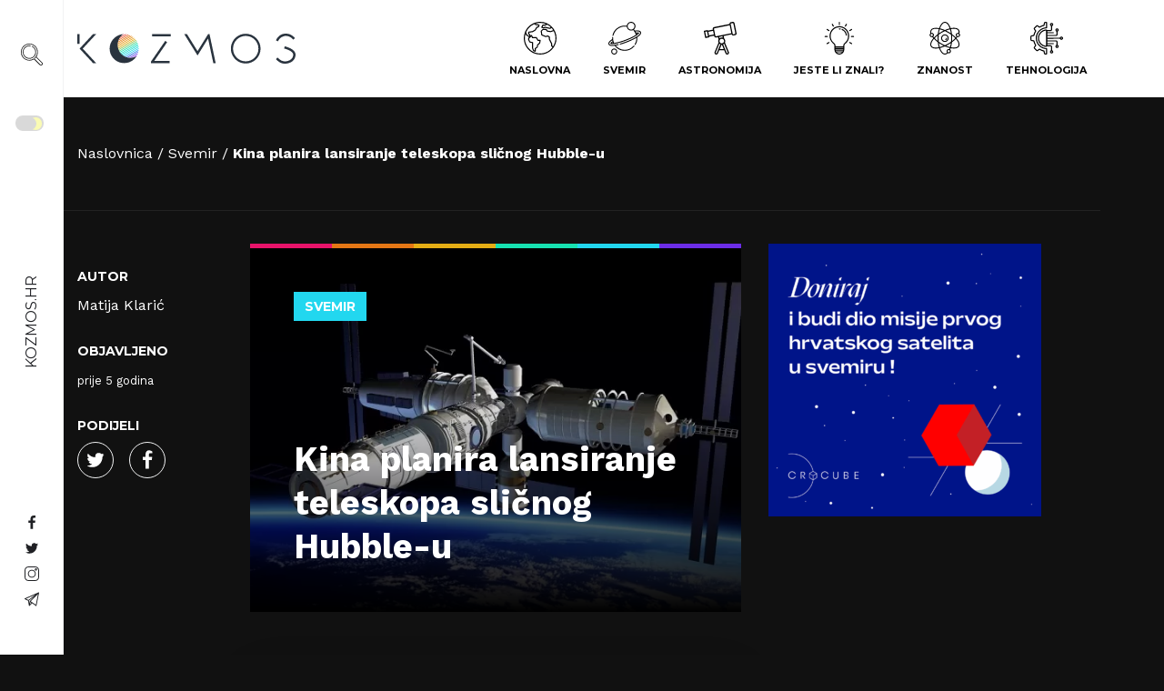

--- FILE ---
content_type: text/html; charset=UTF-8
request_url: https://kozmos.hr/kina-planira-lansiranje-teleskopa-slicnog-hubble-u/
body_size: 44465
content:
<!doctype html>
<html lang="hr" prefix="og: https://ogp.me/ns#">
	<head><meta charset="UTF-8"><script>if(navigator.userAgent.match(/MSIE|Internet Explorer/i)||navigator.userAgent.match(/Trident\/7\..*?rv:11/i)){var href=document.location.href;if(!href.match(/[?&]nowprocket/)){if(href.indexOf("?")==-1){if(href.indexOf("#")==-1){document.location.href=href+"?nowprocket=1"}else{document.location.href=href.replace("#","?nowprocket=1#")}}else{if(href.indexOf("#")==-1){document.location.href=href+"&nowprocket=1"}else{document.location.href=href.replace("#","&nowprocket=1#")}}}}</script><script>(()=>{class RocketLazyLoadScripts{constructor(){this.v="1.2.6",this.triggerEvents=["keydown","mousedown","mousemove","touchmove","touchstart","touchend","wheel"],this.userEventHandler=this.t.bind(this),this.touchStartHandler=this.i.bind(this),this.touchMoveHandler=this.o.bind(this),this.touchEndHandler=this.h.bind(this),this.clickHandler=this.u.bind(this),this.interceptedClicks=[],this.interceptedClickListeners=[],this.l(this),window.addEventListener("pageshow",(t=>{this.persisted=t.persisted,this.everythingLoaded&&this.m()})),this.CSPIssue=sessionStorage.getItem("rocketCSPIssue"),document.addEventListener("securitypolicyviolation",(t=>{this.CSPIssue||"script-src-elem"!==t.violatedDirective||"data"!==t.blockedURI||(this.CSPIssue=!0,sessionStorage.setItem("rocketCSPIssue",!0))})),document.addEventListener("DOMContentLoaded",(()=>{this.k()})),this.delayedScripts={normal:[],async:[],defer:[]},this.trash=[],this.allJQueries=[]}p(t){document.hidden?t.t():(this.triggerEvents.forEach((e=>window.addEventListener(e,t.userEventHandler,{passive:!0}))),window.addEventListener("touchstart",t.touchStartHandler,{passive:!0}),window.addEventListener("mousedown",t.touchStartHandler),document.addEventListener("visibilitychange",t.userEventHandler))}_(){this.triggerEvents.forEach((t=>window.removeEventListener(t,this.userEventHandler,{passive:!0}))),document.removeEventListener("visibilitychange",this.userEventHandler)}i(t){"HTML"!==t.target.tagName&&(window.addEventListener("touchend",this.touchEndHandler),window.addEventListener("mouseup",this.touchEndHandler),window.addEventListener("touchmove",this.touchMoveHandler,{passive:!0}),window.addEventListener("mousemove",this.touchMoveHandler),t.target.addEventListener("click",this.clickHandler),this.L(t.target,!0),this.S(t.target,"onclick","rocket-onclick"),this.C())}o(t){window.removeEventListener("touchend",this.touchEndHandler),window.removeEventListener("mouseup",this.touchEndHandler),window.removeEventListener("touchmove",this.touchMoveHandler,{passive:!0}),window.removeEventListener("mousemove",this.touchMoveHandler),t.target.removeEventListener("click",this.clickHandler),this.L(t.target,!1),this.S(t.target,"rocket-onclick","onclick"),this.M()}h(){window.removeEventListener("touchend",this.touchEndHandler),window.removeEventListener("mouseup",this.touchEndHandler),window.removeEventListener("touchmove",this.touchMoveHandler,{passive:!0}),window.removeEventListener("mousemove",this.touchMoveHandler)}u(t){t.target.removeEventListener("click",this.clickHandler),this.L(t.target,!1),this.S(t.target,"rocket-onclick","onclick"),this.interceptedClicks.push(t),t.preventDefault(),t.stopPropagation(),t.stopImmediatePropagation(),this.M()}O(){window.removeEventListener("touchstart",this.touchStartHandler,{passive:!0}),window.removeEventListener("mousedown",this.touchStartHandler),this.interceptedClicks.forEach((t=>{t.target.dispatchEvent(new MouseEvent("click",{view:t.view,bubbles:!0,cancelable:!0}))}))}l(t){EventTarget.prototype.addEventListenerWPRocketBase=EventTarget.prototype.addEventListener,EventTarget.prototype.addEventListener=function(e,i,o){"click"!==e||t.windowLoaded||i===t.clickHandler||t.interceptedClickListeners.push({target:this,func:i,options:o}),(this||window).addEventListenerWPRocketBase(e,i,o)}}L(t,e){this.interceptedClickListeners.forEach((i=>{i.target===t&&(e?t.removeEventListener("click",i.func,i.options):t.addEventListener("click",i.func,i.options))})),t.parentNode!==document.documentElement&&this.L(t.parentNode,e)}D(){return new Promise((t=>{this.P?this.M=t:t()}))}C(){this.P=!0}M(){this.P=!1}S(t,e,i){t.hasAttribute&&t.hasAttribute(e)&&(event.target.setAttribute(i,event.target.getAttribute(e)),event.target.removeAttribute(e))}t(){this._(this),"loading"===document.readyState?document.addEventListener("DOMContentLoaded",this.R.bind(this)):this.R()}k(){let t=[];document.querySelectorAll("script[type=rocketlazyloadscript][data-rocket-src]").forEach((e=>{let i=e.getAttribute("data-rocket-src");if(i&&!i.startsWith("data:")){0===i.indexOf("//")&&(i=location.protocol+i);try{const o=new URL(i).origin;o!==location.origin&&t.push({src:o,crossOrigin:e.crossOrigin||"module"===e.getAttribute("data-rocket-type")})}catch(t){}}})),t=[...new Map(t.map((t=>[JSON.stringify(t),t]))).values()],this.T(t,"preconnect")}async R(){this.lastBreath=Date.now(),this.j(this),this.F(this),this.I(),this.W(),this.q(),await this.A(this.delayedScripts.normal),await this.A(this.delayedScripts.defer),await this.A(this.delayedScripts.async);try{await this.U(),await this.H(this),await this.J()}catch(t){console.error(t)}window.dispatchEvent(new Event("rocket-allScriptsLoaded")),this.everythingLoaded=!0,this.D().then((()=>{this.O()})),this.N()}W(){document.querySelectorAll("script[type=rocketlazyloadscript]").forEach((t=>{t.hasAttribute("data-rocket-src")?t.hasAttribute("async")&&!1!==t.async?this.delayedScripts.async.push(t):t.hasAttribute("defer")&&!1!==t.defer||"module"===t.getAttribute("data-rocket-type")?this.delayedScripts.defer.push(t):this.delayedScripts.normal.push(t):this.delayedScripts.normal.push(t)}))}async B(t){if(await this.G(),!0!==t.noModule||!("noModule"in HTMLScriptElement.prototype))return new Promise((e=>{let i;function o(){(i||t).setAttribute("data-rocket-status","executed"),e()}try{if(navigator.userAgent.indexOf("Firefox/")>0||""===navigator.vendor||this.CSPIssue)i=document.createElement("script"),[...t.attributes].forEach((t=>{let e=t.nodeName;"type"!==e&&("data-rocket-type"===e&&(e="type"),"data-rocket-src"===e&&(e="src"),i.setAttribute(e,t.nodeValue))})),t.text&&(i.text=t.text),i.hasAttribute("src")?(i.addEventListener("load",o),i.addEventListener("error",(function(){i.setAttribute("data-rocket-status","failed-network"),e()})),setTimeout((()=>{i.isConnected||e()}),1)):(i.text=t.text,o()),t.parentNode.replaceChild(i,t);else{const i=t.getAttribute("data-rocket-type"),s=t.getAttribute("data-rocket-src");i?(t.type=i,t.removeAttribute("data-rocket-type")):t.removeAttribute("type"),t.addEventListener("load",o),t.addEventListener("error",(i=>{this.CSPIssue&&i.target.src.startsWith("data:")?(console.log("WPRocket: data-uri blocked by CSP -> fallback"),t.removeAttribute("src"),this.B(t).then(e)):(t.setAttribute("data-rocket-status","failed-network"),e())})),s?(t.removeAttribute("data-rocket-src"),t.src=s):t.src="data:text/javascript;base64,"+window.btoa(unescape(encodeURIComponent(t.text)))}}catch(i){t.setAttribute("data-rocket-status","failed-transform"),e()}}));t.setAttribute("data-rocket-status","skipped")}async A(t){const e=t.shift();return e&&e.isConnected?(await this.B(e),this.A(t)):Promise.resolve()}q(){this.T([...this.delayedScripts.normal,...this.delayedScripts.defer,...this.delayedScripts.async],"preload")}T(t,e){var i=document.createDocumentFragment();t.forEach((t=>{const o=t.getAttribute&&t.getAttribute("data-rocket-src")||t.src;if(o&&!o.startsWith("data:")){const s=document.createElement("link");s.href=o,s.rel=e,"preconnect"!==e&&(s.as="script"),t.getAttribute&&"module"===t.getAttribute("data-rocket-type")&&(s.crossOrigin=!0),t.crossOrigin&&(s.crossOrigin=t.crossOrigin),t.integrity&&(s.integrity=t.integrity),i.appendChild(s),this.trash.push(s)}})),document.head.appendChild(i)}j(t){let e={};function i(i,o){return e[o].eventsToRewrite.indexOf(i)>=0&&!t.everythingLoaded?"rocket-"+i:i}function o(t,o){!function(t){e[t]||(e[t]={originalFunctions:{add:t.addEventListener,remove:t.removeEventListener},eventsToRewrite:[]},t.addEventListener=function(){arguments[0]=i(arguments[0],t),e[t].originalFunctions.add.apply(t,arguments)},t.removeEventListener=function(){arguments[0]=i(arguments[0],t),e[t].originalFunctions.remove.apply(t,arguments)})}(t),e[t].eventsToRewrite.push(o)}function s(e,i){let o=e[i];e[i]=null,Object.defineProperty(e,i,{get:()=>o||function(){},set(s){t.everythingLoaded?o=s:e["rocket"+i]=o=s}})}o(document,"DOMContentLoaded"),o(window,"DOMContentLoaded"),o(window,"load"),o(window,"pageshow"),o(document,"readystatechange"),s(document,"onreadystatechange"),s(window,"onload"),s(window,"onpageshow");try{Object.defineProperty(document,"readyState",{get:()=>t.rocketReadyState,set(e){t.rocketReadyState=e},configurable:!0}),document.readyState="loading"}catch(t){console.log("WPRocket DJE readyState conflict, bypassing")}}F(t){let e;function i(e){return t.everythingLoaded?e:e.split(" ").map((t=>"load"===t||0===t.indexOf("load.")?"rocket-jquery-load":t)).join(" ")}function o(o){function s(t){const e=o.fn[t];o.fn[t]=o.fn.init.prototype[t]=function(){return this[0]===window&&("string"==typeof arguments[0]||arguments[0]instanceof String?arguments[0]=i(arguments[0]):"object"==typeof arguments[0]&&Object.keys(arguments[0]).forEach((t=>{const e=arguments[0][t];delete arguments[0][t],arguments[0][i(t)]=e}))),e.apply(this,arguments),this}}o&&o.fn&&!t.allJQueries.includes(o)&&(o.fn.ready=o.fn.init.prototype.ready=function(e){return t.domReadyFired?e.bind(document)(o):document.addEventListener("rocket-DOMContentLoaded",(()=>e.bind(document)(o))),o([])},s("on"),s("one"),t.allJQueries.push(o)),e=o}o(window.jQuery),Object.defineProperty(window,"jQuery",{get:()=>e,set(t){o(t)}})}async H(t){const e=document.querySelector("script[data-webpack]");e&&(await async function(){return new Promise((t=>{e.addEventListener("load",t),e.addEventListener("error",t)}))}(),await t.K(),await t.H(t))}async U(){this.domReadyFired=!0;try{document.readyState="interactive"}catch(t){}await this.G(),document.dispatchEvent(new Event("rocket-readystatechange")),await this.G(),document.rocketonreadystatechange&&document.rocketonreadystatechange(),await this.G(),document.dispatchEvent(new Event("rocket-DOMContentLoaded")),await this.G(),window.dispatchEvent(new Event("rocket-DOMContentLoaded"))}async J(){try{document.readyState="complete"}catch(t){}await this.G(),document.dispatchEvent(new Event("rocket-readystatechange")),await this.G(),document.rocketonreadystatechange&&document.rocketonreadystatechange(),await this.G(),window.dispatchEvent(new Event("rocket-load")),await this.G(),window.rocketonload&&window.rocketonload(),await this.G(),this.allJQueries.forEach((t=>t(window).trigger("rocket-jquery-load"))),await this.G();const t=new Event("rocket-pageshow");t.persisted=this.persisted,window.dispatchEvent(t),await this.G(),window.rocketonpageshow&&window.rocketonpageshow({persisted:this.persisted}),this.windowLoaded=!0}m(){document.onreadystatechange&&document.onreadystatechange(),window.onload&&window.onload(),window.onpageshow&&window.onpageshow({persisted:this.persisted})}I(){const t=new Map;document.write=document.writeln=function(e){const i=document.currentScript;i||console.error("WPRocket unable to document.write this: "+e);const o=document.createRange(),s=i.parentElement;let n=t.get(i);void 0===n&&(n=i.nextSibling,t.set(i,n));const c=document.createDocumentFragment();o.setStart(c,0),c.appendChild(o.createContextualFragment(e)),s.insertBefore(c,n)}}async G(){Date.now()-this.lastBreath>45&&(await this.K(),this.lastBreath=Date.now())}async K(){return document.hidden?new Promise((t=>setTimeout(t))):new Promise((t=>requestAnimationFrame(t)))}N(){this.trash.forEach((t=>t.remove()))}static run(){const t=new RocketLazyLoadScripts;t.p(t)}}RocketLazyLoadScripts.run()})();</script>
	
	<meta name="viewport" content="width=device-width, initial-scale=1, shrink-to-fit=no">
	<link rel="author" href="humans.txt" />
	<link rel="apple-touch-icon" sizes="180x180" href="/apple-touch-icon.png">
	<link rel="icon" type="image/png" sizes="32x32" href="/favicon-32x32.png">
	<link rel="icon" type="image/png" sizes="16x16" href="/favicon-16x16.png">
	<link rel="manifest" href="/site.webmanifest">
	<link rel="mask-icon" href="/safari-pinned-tab.svg" color="#5bbad5">
	<meta name="msapplication-TileColor" content="#da532c">
	<meta name="theme-color" content="#ffffff">
	
<!-- Author Meta Tags by Molongui Authorship, visit: https://wordpress.org/plugins/molongui-authorship/ -->
<meta name="author" content="Matija Klarić">
<!-- /Molongui Authorship -->

	<style>img:is([sizes="auto" i], [sizes^="auto," i]) { contain-intrinsic-size: 3000px 1500px }</style>
	
<!-- Search Engine Optimization by Rank Math - https://rankmath.com/ -->
<title>Kina planira lansiranje teleskopa sličnog Hubble-u &#045; Kozmos</title><link rel="preload" data-rocket-preload as="style" href="https://fonts.googleapis.com/css2?family=Montserrat:wght@400;700&#038;family=Work+Sans:wght@300;400;700&#038;display=swap" /><link rel="stylesheet" href="https://fonts.googleapis.com/css2?family=Montserrat:wght@400;700&#038;family=Work+Sans:wght@300;400;700&#038;display=swap" media="print" onload="this.media='all'" /><noscript><link rel="stylesheet" href="https://fonts.googleapis.com/css2?family=Montserrat:wght@400;700&#038;family=Work+Sans:wght@300;400;700&#038;display=swap" /></noscript>
<meta name="description" content="#custom_field-Xuntian se može pohvaliti 300 puta većim vidnim poljem od 31-godišnjeg Hubble-a, a svejedno zadržavajući sličnu rezoluciju."/>
<meta name="robots" content="follow, index, max-snippet:-1, max-video-preview:-1, max-image-preview:large"/>
<link rel="canonical" href="https://kozmos.hr/kina-planira-lansiranje-teleskopa-slicnog-hubble-u/" />
<meta property="og:locale" content="hr_HR" />
<meta property="og:type" content="article" />
<meta property="og:title" content="Kina planira lansiranje teleskopa sličnog Hubble-u &#045; Kozmos" />
<meta property="og:description" content="#custom_field-Xuntian se može pohvaliti 300 puta većim vidnim poljem od 31-godišnjeg Hubble-a, a svejedno zadržavajući sličnu rezoluciju." />
<meta property="og:url" content="https://kozmos.hr/kina-planira-lansiranje-teleskopa-slicnog-hubble-u/" />
<meta property="og:site_name" content="Kozmos" />
<meta property="article:publisher" content="https://www.facebook.com/kozmoshr" />
<meta property="article:tag" content="CSST" />
<meta property="article:tag" content="Hubble" />
<meta property="article:tag" content="Kina" />
<meta property="article:tag" content="svemir" />
<meta property="article:tag" content="Xuntian" />
<meta property="article:section" content="Svemir" />
<meta property="og:image" content="https://kozmos.hr/wp-content/uploads/2021/04/FOREIGN201603080000000560003697451.jpg" />
<meta property="og:image:secure_url" content="https://kozmos.hr/wp-content/uploads/2021/04/FOREIGN201603080000000560003697451.jpg" />
<meta property="og:image:width" content="800" />
<meta property="og:image:height" content="450" />
<meta property="og:image:alt" content="Kineska svemirska postaja Tiangong-1. Izvor: CASC" />
<meta property="og:image:type" content="image/jpeg" />
<meta property="article:published_time" content="2021-04-22T13:20:46+02:00" />
<meta name="twitter:card" content="summary_large_image" />
<meta name="twitter:title" content="Kina planira lansiranje teleskopa sličnog Hubble-u &#045; Kozmos" />
<meta name="twitter:description" content="#custom_field-Xuntian se može pohvaliti 300 puta većim vidnim poljem od 31-godišnjeg Hubble-a, a svejedno zadržavajući sličnu rezoluciju." />
<meta name="twitter:site" content="@HrKozmos" />
<meta name="twitter:creator" content="@HrKozmos" />
<meta name="twitter:image" content="https://kozmos.hr/wp-content/uploads/2021/04/FOREIGN201603080000000560003697451.jpg" />
<meta name="twitter:label1" content="Written by" />
<meta name="twitter:data1" content="Matija Klarić" />
<meta name="twitter:label2" content="Time to read" />
<meta name="twitter:data2" content="2 minutes" />
<script type="application/ld+json" class="rank-math-schema">{"@context":"https://schema.org","@graph":[{"@type":["NewsMediaOrganization","Organization"],"@id":"https://kozmos.hr/#organization","name":"Kozmos.hr","url":"https://kozmos.hr","sameAs":["https://www.facebook.com/kozmoshr","https://twitter.com/HrKozmos","https://www.instagram.com/kozmoshr/"]},{"@type":"WebSite","@id":"https://kozmos.hr/#website","url":"https://kozmos.hr","name":"Kozmos","alternateName":"kozmos.hr","publisher":{"@id":"https://kozmos.hr/#organization"},"inLanguage":"hr"},{"@type":"ImageObject","@id":"https://kozmos.hr/wp-content/uploads/2021/04/FOREIGN201603080000000560003697451.jpg","url":"https://kozmos.hr/wp-content/uploads/2021/04/FOREIGN201603080000000560003697451.jpg","width":"800","height":"450","caption":"Kineska svemirska postaja Tiangong-1. Izvor: CASC","inLanguage":"hr"},{"@type":"BreadcrumbList","@id":"https://kozmos.hr/kina-planira-lansiranje-teleskopa-slicnog-hubble-u/#breadcrumb","itemListElement":[{"@type":"ListItem","position":"1","item":{"@id":"https://kozmos.hr","name":"Home"}},{"@type":"ListItem","position":"2","item":{"@id":"https://kozmos.hr/kategorija/svemir/","name":"Svemir"}},{"@type":"ListItem","position":"3","item":{"@id":"https://kozmos.hr/kina-planira-lansiranje-teleskopa-slicnog-hubble-u/","name":"Kina planira lansiranje teleskopa sli\u010dnog Hubble-u"}}]},{"@type":"WebPage","@id":"https://kozmos.hr/kina-planira-lansiranje-teleskopa-slicnog-hubble-u/#webpage","url":"https://kozmos.hr/kina-planira-lansiranje-teleskopa-slicnog-hubble-u/","name":"Kina planira lansiranje teleskopa sli\u010dnog Hubble-u &#045; Kozmos","datePublished":"2021-04-22T13:20:46+02:00","dateModified":"2021-04-22T13:20:46+02:00","isPartOf":{"@id":"https://kozmos.hr/#website"},"primaryImageOfPage":{"@id":"https://kozmos.hr/wp-content/uploads/2021/04/FOREIGN201603080000000560003697451.jpg"},"inLanguage":"hr","breadcrumb":{"@id":"https://kozmos.hr/kina-planira-lansiranje-teleskopa-slicnog-hubble-u/#breadcrumb"}},{"@type":"Person","@id":"https://kozmos.hr/author/matija-klaric/","name":"Matija Klari\u0107","description":"Ja sam Matija Klari\u0107. Student sam Ekonomskog fakulteta, a u slobodno se vrijeme bavim volonterstvom te istra\u017eivanjem, \u010ditanjem i pisanjem o mojim omiljenim temama; svemiru, astronomiji, astrofizici i tehnologiji.","url":"https://kozmos.hr/author/matija-klaric/","image":{"@type":"ImageObject","@id":"https://kozmos.hr/wp-content/uploads/2021/02/photo_2021-02-24_12-47-06-e1614167300493.jpg","url":"https://kozmos.hr/wp-content/uploads/2021/02/photo_2021-02-24_12-47-06-e1614167300493.jpg","caption":"Matija Klari\u0107","inLanguage":"hr"},"worksFor":{"@id":"https://kozmos.hr/#organization"}},{"@type":"NewsArticle","headline":"Kina planira lansiranje teleskopa sli\u010dnog Hubble-u &#045; Kozmos","datePublished":"2021-04-22T13:20:46+02:00","dateModified":"2021-04-22T13:20:46+02:00","articleSection":"Svemir","author":{"@id":"https://kozmos.hr/author/matija-klaric/","name":"Matija Klari\u0107"},"publisher":{"@id":"https://kozmos.hr/#organization"},"description":"#custom_field-Xuntian se mo\u017ee pohvaliti 300 puta ve\u0107im vidnim poljem od 31-godi\u0161njeg Hubble-a, a svejedno zadr\u017eavaju\u0107i sli\u010dnu rezoluciju.","name":"Kina planira lansiranje teleskopa sli\u010dnog Hubble-u &#045; Kozmos","@id":"https://kozmos.hr/kina-planira-lansiranje-teleskopa-slicnog-hubble-u/#richSnippet","isPartOf":{"@id":"https://kozmos.hr/kina-planira-lansiranje-teleskopa-slicnog-hubble-u/#webpage"},"image":{"@id":"https://kozmos.hr/wp-content/uploads/2021/04/FOREIGN201603080000000560003697451.jpg"},"inLanguage":"hr","mainEntityOfPage":{"@id":"https://kozmos.hr/kina-planira-lansiranje-teleskopa-slicnog-hubble-u/#webpage"}}]}</script>
<!-- /Rank Math WordPress SEO plugin -->

<link rel='dns-prefetch' href='//cdn.gravitec.net' />
<link rel='dns-prefetch' href='//code.jquery.com' />
<link href='https://fonts.gstatic.com' crossorigin rel='preconnect' />
<link rel="alternate" type="application/rss+xml" title="Kozmos &raquo; Kina planira lansiranje teleskopa sličnog Hubble-u Kanal komentara" href="https://kozmos.hr/kina-planira-lansiranje-teleskopa-slicnog-hubble-u/feed/" />
<style id='classic-theme-styles-inline-css' type='text/css'>
/*! This file is auto-generated */
.wp-block-button__link{color:#fff;background-color:#32373c;border-radius:9999px;box-shadow:none;text-decoration:none;padding:calc(.667em + 2px) calc(1.333em + 2px);font-size:1.125em}.wp-block-file__button{background:#32373c;color:#fff;text-decoration:none}
</style>
<style id='global-styles-inline-css' type='text/css'>
:root{--wp--preset--aspect-ratio--square: 1;--wp--preset--aspect-ratio--4-3: 4/3;--wp--preset--aspect-ratio--3-4: 3/4;--wp--preset--aspect-ratio--3-2: 3/2;--wp--preset--aspect-ratio--2-3: 2/3;--wp--preset--aspect-ratio--16-9: 16/9;--wp--preset--aspect-ratio--9-16: 9/16;--wp--preset--gradient--vivid-cyan-blue-to-vivid-purple: linear-gradient(135deg,rgba(6,147,227,1) 0%,rgb(155,81,224) 100%);--wp--preset--gradient--light-green-cyan-to-vivid-green-cyan: linear-gradient(135deg,rgb(122,220,180) 0%,rgb(0,208,130) 100%);--wp--preset--gradient--luminous-vivid-amber-to-luminous-vivid-orange: linear-gradient(135deg,rgba(252,185,0,1) 0%,rgba(255,105,0,1) 100%);--wp--preset--gradient--luminous-vivid-orange-to-vivid-red: linear-gradient(135deg,rgba(255,105,0,1) 0%,rgb(207,46,46) 100%);--wp--preset--gradient--very-light-gray-to-cyan-bluish-gray: linear-gradient(135deg,rgb(238,238,238) 0%,rgb(169,184,195) 100%);--wp--preset--gradient--cool-to-warm-spectrum: linear-gradient(135deg,rgb(74,234,220) 0%,rgb(151,120,209) 20%,rgb(207,42,186) 40%,rgb(238,44,130) 60%,rgb(251,105,98) 80%,rgb(254,248,76) 100%);--wp--preset--gradient--blush-light-purple: linear-gradient(135deg,rgb(255,206,236) 0%,rgb(152,150,240) 100%);--wp--preset--gradient--blush-bordeaux: linear-gradient(135deg,rgb(254,205,165) 0%,rgb(254,45,45) 50%,rgb(107,0,62) 100%);--wp--preset--gradient--luminous-dusk: linear-gradient(135deg,rgb(255,203,112) 0%,rgb(199,81,192) 50%,rgb(65,88,208) 100%);--wp--preset--gradient--pale-ocean: linear-gradient(135deg,rgb(255,245,203) 0%,rgb(182,227,212) 50%,rgb(51,167,181) 100%);--wp--preset--gradient--electric-grass: linear-gradient(135deg,rgb(202,248,128) 0%,rgb(113,206,126) 100%);--wp--preset--gradient--midnight: linear-gradient(135deg,rgb(2,3,129) 0%,rgb(40,116,252) 100%);--wp--preset--spacing--20: 0.44rem;--wp--preset--spacing--30: 0.67rem;--wp--preset--spacing--40: 1rem;--wp--preset--spacing--50: 1.5rem;--wp--preset--spacing--60: 2.25rem;--wp--preset--spacing--70: 3.38rem;--wp--preset--spacing--80: 5.06rem;--wp--preset--shadow--natural: 6px 6px 9px rgba(0, 0, 0, 0.2);--wp--preset--shadow--deep: 12px 12px 50px rgba(0, 0, 0, 0.4);--wp--preset--shadow--sharp: 6px 6px 0px rgba(0, 0, 0, 0.2);--wp--preset--shadow--outlined: 6px 6px 0px -3px rgba(255, 255, 255, 1), 6px 6px rgba(0, 0, 0, 1);--wp--preset--shadow--crisp: 6px 6px 0px rgba(0, 0, 0, 1);}:where(.is-layout-flex){gap: 0.5em;}:where(.is-layout-grid){gap: 0.5em;}body .is-layout-flex{display: flex;}.is-layout-flex{flex-wrap: wrap;align-items: center;}.is-layout-flex > :is(*, div){margin: 0;}body .is-layout-grid{display: grid;}.is-layout-grid > :is(*, div){margin: 0;}:where(.wp-block-columns.is-layout-flex){gap: 2em;}:where(.wp-block-columns.is-layout-grid){gap: 2em;}:where(.wp-block-post-template.is-layout-flex){gap: 1.25em;}:where(.wp-block-post-template.is-layout-grid){gap: 1.25em;}.has-vivid-cyan-blue-to-vivid-purple-gradient-background{background: var(--wp--preset--gradient--vivid-cyan-blue-to-vivid-purple) !important;}.has-light-green-cyan-to-vivid-green-cyan-gradient-background{background: var(--wp--preset--gradient--light-green-cyan-to-vivid-green-cyan) !important;}.has-luminous-vivid-amber-to-luminous-vivid-orange-gradient-background{background: var(--wp--preset--gradient--luminous-vivid-amber-to-luminous-vivid-orange) !important;}.has-luminous-vivid-orange-to-vivid-red-gradient-background{background: var(--wp--preset--gradient--luminous-vivid-orange-to-vivid-red) !important;}.has-very-light-gray-to-cyan-bluish-gray-gradient-background{background: var(--wp--preset--gradient--very-light-gray-to-cyan-bluish-gray) !important;}.has-cool-to-warm-spectrum-gradient-background{background: var(--wp--preset--gradient--cool-to-warm-spectrum) !important;}.has-blush-light-purple-gradient-background{background: var(--wp--preset--gradient--blush-light-purple) !important;}.has-blush-bordeaux-gradient-background{background: var(--wp--preset--gradient--blush-bordeaux) !important;}.has-luminous-dusk-gradient-background{background: var(--wp--preset--gradient--luminous-dusk) !important;}.has-pale-ocean-gradient-background{background: var(--wp--preset--gradient--pale-ocean) !important;}.has-electric-grass-gradient-background{background: var(--wp--preset--gradient--electric-grass) !important;}.has-midnight-gradient-background{background: var(--wp--preset--gradient--midnight) !important;}
:where(.wp-block-post-template.is-layout-flex){gap: 1.25em;}:where(.wp-block-post-template.is-layout-grid){gap: 1.25em;}
:where(.wp-block-columns.is-layout-flex){gap: 2em;}:where(.wp-block-columns.is-layout-grid){gap: 2em;}
:root :where(.wp-block-pullquote){font-size: 1.5em;line-height: 1.6;}
</style>
<link rel="stylesheet" href="https://kozmos.hr/wp-content/plugins/buymeacoffee/public/css/buy-me-a-coffee-public.css?ver=4.4.2">
<link data-minify="1" rel="stylesheet" href="https://kozmos.hr/wp-content/cache/min/1/wp-content/plugins/cookie-law-info/legacy/public/css/cookie-law-info-public.css?ver=1768487327">
<link data-minify="1" rel="stylesheet" href="https://kozmos.hr/wp-content/cache/min/1/wp-content/plugins/cookie-law-info/legacy/public/css/cookie-law-info-gdpr.css?ver=1768487327">
<link data-minify="1" rel="stylesheet" href="https://kozmos.hr/wp-content/cache/min/1/wp-content/plugins/wpdiscuz/themes/default/style.css?ver=1768487327">
<style id='wpdiscuz-frontend-css-inline-css' type='text/css'>
 #wpdcom .wpd-blog-administrator .wpd-comment-label{color:#ffffff;background-color:#00B38F;border:none}#wpdcom .wpd-blog-administrator .wpd-comment-author, #wpdcom .wpd-blog-administrator .wpd-comment-author a{color:#00B38F}#wpdcom.wpd-layout-1 .wpd-comment .wpd-blog-administrator .wpd-avatar img{border-color:#00B38F}#wpdcom.wpd-layout-2 .wpd-comment.wpd-reply .wpd-comment-wrap.wpd-blog-administrator{border-left:3px solid #00B38F}#wpdcom.wpd-layout-2 .wpd-comment .wpd-blog-administrator .wpd-avatar img{border-bottom-color:#00B38F}#wpdcom.wpd-layout-3 .wpd-blog-administrator .wpd-comment-subheader{border-top:1px dashed #00B38F}#wpdcom.wpd-layout-3 .wpd-reply .wpd-blog-administrator .wpd-comment-right{border-left:1px solid #00B38F}#wpdcom .wpd-blog-editor .wpd-comment-label{color:#ffffff;background-color:#00B38F;border:none}#wpdcom .wpd-blog-editor .wpd-comment-author, #wpdcom .wpd-blog-editor .wpd-comment-author a{color:#00B38F}#wpdcom.wpd-layout-1 .wpd-comment .wpd-blog-editor .wpd-avatar img{border-color:#00B38F}#wpdcom.wpd-layout-2 .wpd-comment.wpd-reply .wpd-comment-wrap.wpd-blog-editor{border-left:3px solid #00B38F}#wpdcom.wpd-layout-2 .wpd-comment .wpd-blog-editor .wpd-avatar img{border-bottom-color:#00B38F}#wpdcom.wpd-layout-3 .wpd-blog-editor .wpd-comment-subheader{border-top:1px dashed #00B38F}#wpdcom.wpd-layout-3 .wpd-reply .wpd-blog-editor .wpd-comment-right{border-left:1px solid #00B38F}#wpdcom .wpd-blog-author .wpd-comment-label{color:#ffffff;background-color:#00B38F;border:none}#wpdcom .wpd-blog-author .wpd-comment-author, #wpdcom .wpd-blog-author .wpd-comment-author a{color:#00B38F}#wpdcom.wpd-layout-1 .wpd-comment .wpd-blog-author .wpd-avatar img{border-color:#00B38F}#wpdcom.wpd-layout-2 .wpd-comment .wpd-blog-author .wpd-avatar img{border-bottom-color:#00B38F}#wpdcom.wpd-layout-3 .wpd-blog-author .wpd-comment-subheader{border-top:1px dashed #00B38F}#wpdcom.wpd-layout-3 .wpd-reply .wpd-blog-author .wpd-comment-right{border-left:1px solid #00B38F}#wpdcom .wpd-blog-contributor .wpd-comment-label{color:#ffffff;background-color:#00B38F;border:none}#wpdcom .wpd-blog-contributor .wpd-comment-author, #wpdcom .wpd-blog-contributor .wpd-comment-author a{color:#00B38F}#wpdcom.wpd-layout-1 .wpd-comment .wpd-blog-contributor .wpd-avatar img{border-color:#00B38F}#wpdcom.wpd-layout-2 .wpd-comment .wpd-blog-contributor .wpd-avatar img{border-bottom-color:#00B38F}#wpdcom.wpd-layout-3 .wpd-blog-contributor .wpd-comment-subheader{border-top:1px dashed #00B38F}#wpdcom.wpd-layout-3 .wpd-reply .wpd-blog-contributor .wpd-comment-right{border-left:1px solid #00B38F}#wpdcom .wpd-blog-subscriber .wpd-comment-label{color:#ffffff;background-color:#00B38F;border:none}#wpdcom .wpd-blog-subscriber .wpd-comment-author, #wpdcom .wpd-blog-subscriber .wpd-comment-author a{color:#00B38F}#wpdcom.wpd-layout-2 .wpd-comment .wpd-blog-subscriber .wpd-avatar img{border-bottom-color:#00B38F}#wpdcom.wpd-layout-3 .wpd-blog-subscriber .wpd-comment-subheader{border-top:1px dashed #00B38F}#wpdcom .wpd-blog-translator .wpd-comment-label{color:#ffffff;background-color:#00B38F;border:none}#wpdcom .wpd-blog-translator .wpd-comment-author, #wpdcom .wpd-blog-translator .wpd-comment-author a{color:#00B38F}#wpdcom.wpd-layout-1 .wpd-comment .wpd-blog-translator .wpd-avatar img{border-color:#00B38F}#wpdcom.wpd-layout-2 .wpd-comment .wpd-blog-translator .wpd-avatar img{border-bottom-color:#00B38F}#wpdcom.wpd-layout-3 .wpd-blog-translator .wpd-comment-subheader{border-top:1px dashed #00B38F}#wpdcom.wpd-layout-3 .wpd-reply .wpd-blog-translator .wpd-comment-right{border-left:1px solid #00B38F}#wpdcom .wpd-blog-post_author .wpd-comment-label{color:#ffffff;background-color:#00B38F;border:none}#wpdcom .wpd-blog-post_author .wpd-comment-author, #wpdcom .wpd-blog-post_author .wpd-comment-author a{color:#00B38F}#wpdcom .wpd-blog-post_author .wpd-avatar img{border-color:#00B38F}#wpdcom.wpd-layout-1 .wpd-comment .wpd-blog-post_author .wpd-avatar img{border-color:#00B38F}#wpdcom.wpd-layout-2 .wpd-comment.wpd-reply .wpd-comment-wrap.wpd-blog-post_author{border-left:3px solid #00B38F}#wpdcom.wpd-layout-2 .wpd-comment .wpd-blog-post_author .wpd-avatar img{border-bottom-color:#00B38F}#wpdcom.wpd-layout-3 .wpd-blog-post_author .wpd-comment-subheader{border-top:1px dashed #00B38F}#wpdcom.wpd-layout-3 .wpd-reply .wpd-blog-post_author .wpd-comment-right{border-left:1px solid #00B38F}#wpdcom .wpd-blog-guest .wpd-comment-label{color:#ffffff;background-color:#00B38F;border:none}#wpdcom .wpd-blog-guest .wpd-comment-author, #wpdcom .wpd-blog-guest .wpd-comment-author a{color:#00B38F}#wpdcom.wpd-layout-3 .wpd-blog-guest .wpd-comment-subheader{border-top:1px dashed #00B38F}#comments, #respond, .comments-area, #wpdcom{}#wpdcom .ql-editor > *{color:#777777}#wpdcom .ql-editor::before{}#wpdcom .ql-toolbar{border:1px solid #DDDDDD;border-top:none}#wpdcom .ql-container{border:1px solid #DDDDDD;border-bottom:none}#wpdcom .wpd-form-row .wpdiscuz-item input[type="text"], #wpdcom .wpd-form-row .wpdiscuz-item input[type="email"], #wpdcom .wpd-form-row .wpdiscuz-item input[type="url"], #wpdcom .wpd-form-row .wpdiscuz-item input[type="color"], #wpdcom .wpd-form-row .wpdiscuz-item input[type="date"], #wpdcom .wpd-form-row .wpdiscuz-item input[type="datetime"], #wpdcom .wpd-form-row .wpdiscuz-item input[type="datetime-local"], #wpdcom .wpd-form-row .wpdiscuz-item input[type="month"], #wpdcom .wpd-form-row .wpdiscuz-item input[type="number"], #wpdcom .wpd-form-row .wpdiscuz-item input[type="time"], #wpdcom textarea, #wpdcom select{border:1px solid #DDDDDD;color:#777777}#wpdcom .wpd-form-row .wpdiscuz-item textarea{border:1px solid #DDDDDD}#wpdcom input::placeholder, #wpdcom textarea::placeholder, #wpdcom input::-moz-placeholder, #wpdcom textarea::-webkit-input-placeholder{}#wpdcom .wpd-comment-text{color:#777777}#wpdcom .wpd-thread-head .wpd-thread-info{border-bottom:2px solid #00B38F}#wpdcom .wpd-thread-head .wpd-thread-info.wpd-reviews-tab svg{fill:#00B38F}#wpdcom .wpd-thread-head .wpdiscuz-user-settings{border-bottom:2px solid #00B38F}#wpdcom .wpd-thread-head .wpdiscuz-user-settings:hover{color:#00B38F}#wpdcom .wpd-comment .wpd-follow-link:hover{color:#00B38F}#wpdcom .wpd-comment-status .wpd-sticky{color:#00B38F}#wpdcom .wpd-thread-filter .wpdf-active{color:#00B38F;border-bottom-color:#00B38F}#wpdcom .wpd-comment-info-bar{border:1px dashed #33c3a6;background:#e6f8f4}#wpdcom .wpd-comment-info-bar .wpd-current-view i{color:#00B38F}#wpdcom .wpd-filter-view-all:hover{background:#00B38F}#wpdcom .wpdiscuz-item .wpdiscuz-rating > label{color:#DDDDDD}#wpdcom .wpdiscuz-item .wpdiscuz-rating:not(:checked) > label:hover, .wpdiscuz-rating:not(:checked) > label:hover ~ label{}#wpdcom .wpdiscuz-item .wpdiscuz-rating > input ~ label:hover, #wpdcom .wpdiscuz-item .wpdiscuz-rating > input:not(:checked) ~ label:hover ~ label, #wpdcom .wpdiscuz-item .wpdiscuz-rating > input:not(:checked) ~ label:hover ~ label{color:#FFED85}#wpdcom .wpdiscuz-item .wpdiscuz-rating > input:checked ~ label:hover, #wpdcom .wpdiscuz-item .wpdiscuz-rating > input:checked ~ label:hover, #wpdcom .wpdiscuz-item .wpdiscuz-rating > label:hover ~ input:checked ~ label, #wpdcom .wpdiscuz-item .wpdiscuz-rating > input:checked + label:hover ~ label, #wpdcom .wpdiscuz-item .wpdiscuz-rating > input:checked ~ label:hover ~ label, .wpd-custom-field .wcf-active-star, #wpdcom .wpdiscuz-item .wpdiscuz-rating > input:checked ~ label{color:#FFD700}#wpd-post-rating .wpd-rating-wrap .wpd-rating-stars svg .wpd-star{fill:#DDDDDD}#wpd-post-rating .wpd-rating-wrap .wpd-rating-stars svg .wpd-active{fill:#FFD700}#wpd-post-rating .wpd-rating-wrap .wpd-rate-starts svg .wpd-star{fill:#DDDDDD}#wpd-post-rating .wpd-rating-wrap .wpd-rate-starts:hover svg .wpd-star{fill:#FFED85}#wpd-post-rating.wpd-not-rated .wpd-rating-wrap .wpd-rate-starts svg:hover ~ svg .wpd-star{fill:#DDDDDD}.wpdiscuz-post-rating-wrap .wpd-rating .wpd-rating-wrap .wpd-rating-stars svg .wpd-star{fill:#DDDDDD}.wpdiscuz-post-rating-wrap .wpd-rating .wpd-rating-wrap .wpd-rating-stars svg .wpd-active{fill:#FFD700}#wpdcom .wpd-comment .wpd-follow-active{color:#ff7a00}#wpdcom .page-numbers{color:#555;border:#555 1px solid}#wpdcom span.current{background:#555}#wpdcom.wpd-layout-1 .wpd-new-loaded-comment > .wpd-comment-wrap > .wpd-comment-right{background:#FFFAD6}#wpdcom.wpd-layout-2 .wpd-new-loaded-comment.wpd-comment > .wpd-comment-wrap > .wpd-comment-right{background:#FFFAD6}#wpdcom.wpd-layout-2 .wpd-new-loaded-comment.wpd-comment.wpd-reply > .wpd-comment-wrap > .wpd-comment-right{background:transparent}#wpdcom.wpd-layout-2 .wpd-new-loaded-comment.wpd-comment.wpd-reply > .wpd-comment-wrap{background:#FFFAD6}#wpdcom.wpd-layout-3 .wpd-new-loaded-comment.wpd-comment > .wpd-comment-wrap > .wpd-comment-right{background:#FFFAD6}#wpdcom .wpd-follow:hover i, #wpdcom .wpd-unfollow:hover i, #wpdcom .wpd-comment .wpd-follow-active:hover i{color:#00B38F}#wpdcom .wpdiscuz-readmore{cursor:pointer;color:#00B38F}.wpd-custom-field .wcf-pasiv-star, #wpcomm .wpdiscuz-item .wpdiscuz-rating > label{color:#DDDDDD}.wpd-wrapper .wpd-list-item.wpd-active{border-top:3px solid #00B38F}#wpdcom.wpd-layout-2 .wpd-comment.wpd-reply.wpd-unapproved-comment .wpd-comment-wrap{border-left:3px solid #FFFAD6}#wpdcom.wpd-layout-3 .wpd-comment.wpd-reply.wpd-unapproved-comment .wpd-comment-right{border-left:1px solid #FFFAD6}#wpdcom .wpd-prim-button{background-color:#07B290;color:#FFFFFF}#wpdcom .wpd_label__check i.wpdicon-on{color:#07B290;border:1px solid #83d9c8}#wpd-bubble-wrapper #wpd-bubble-all-comments-count{color:#1DB99A}#wpd-bubble-wrapper > div{background-color:#1DB99A}#wpd-bubble-wrapper > #wpd-bubble #wpd-bubble-add-message{background-color:#1DB99A}#wpd-bubble-wrapper > #wpd-bubble #wpd-bubble-add-message::before{border-left-color:#1DB99A;border-right-color:#1DB99A}#wpd-bubble-wrapper.wpd-right-corner > #wpd-bubble #wpd-bubble-add-message::before{border-left-color:#1DB99A;border-right-color:#1DB99A}.wpd-inline-icon-wrapper path.wpd-inline-icon-first{fill:#1DB99A}.wpd-inline-icon-count{background-color:#1DB99A}.wpd-inline-icon-count::before{border-right-color:#1DB99A}.wpd-inline-form-wrapper::before{border-bottom-color:#1DB99A}.wpd-inline-form-question{background-color:#1DB99A}.wpd-inline-form{background-color:#1DB99A}.wpd-last-inline-comments-wrapper{border-color:#1DB99A}.wpd-last-inline-comments-wrapper::before{border-bottom-color:#1DB99A}.wpd-last-inline-comments-wrapper .wpd-view-all-inline-comments{background:#1DB99A}.wpd-last-inline-comments-wrapper .wpd-view-all-inline-comments:hover,.wpd-last-inline-comments-wrapper .wpd-view-all-inline-comments:active,.wpd-last-inline-comments-wrapper .wpd-view-all-inline-comments:focus{background-color:#1DB99A}#wpdcom .ql-snow .ql-tooltip[data-mode="link"]::before{content:"Enter link:"}#wpdcom .ql-snow .ql-tooltip.ql-editing a.ql-action::after{content:"Save"}.comments-area{width:auto}
</style>
<link data-minify="1" rel="stylesheet" href="https://kozmos.hr/wp-content/cache/min/1/wp-content/plugins/wpdiscuz/assets/third-party/font-awesome-5.13.0/css/fa.min.css?ver=1768487327">
<link rel="stylesheet" href="https://kozmos.hr/wp-content/plugins/wpdiscuz/assets/css/wpdiscuz-combo.min.css?ver=74732a15f5bc174f158398c85bc2dbdd">
<link data-minify="1" rel="stylesheet" href="https://kozmos.hr/wp-content/cache/min/1/wp-content/themes/kozmos/dist/main.css?ver=1768487327">
<script type="rocketlazyloadscript" data-minify="1" data-rocket-type="text/javascript" data-rocket-src="https://kozmos.hr/wp-content/cache/min/1/jquery-3.4.1.min.js?ver=1768487327" id="jquery-js" data-rocket-defer defer></script>
<script type="rocketlazyloadscript" data-minify="1" data-rocket-type="text/javascript" data-rocket-src="https://kozmos.hr/wp-content/cache/min/1/wp-content/plugins/buymeacoffee/public/js/buy-me-a-coffee-public.js?ver=1768487327" id="buy-me-a-coffee-js" data-rocket-defer defer></script>
<script type="text/javascript" id="cookie-law-info-js-extra">
/* <![CDATA[ */
var Cli_Data = {"nn_cookie_ids":[],"cookielist":[],"non_necessary_cookies":[],"ccpaEnabled":"1","ccpaRegionBased":"","ccpaBarEnabled":"1","strictlyEnabled":["necessary","obligatoire"],"ccpaType":"ccpa_gdpr","js_blocking":"1","custom_integration":"","triggerDomRefresh":"","secure_cookies":""};
var cli_cookiebar_settings = {"animate_speed_hide":"500","animate_speed_show":"500","background":"#010023","border":"#b1a6a6c2","border_on":"","button_1_button_colour":"#61a229","button_1_button_hover":"#4e8221","button_1_link_colour":"#fff","button_1_as_button":"1","button_1_new_win":"","button_2_button_colour":"#333","button_2_button_hover":"#292929","button_2_link_colour":"#444","button_2_as_button":"","button_2_hidebar":"","button_3_button_colour":"#3566bb","button_3_button_hover":"#2a5296","button_3_link_colour":"#0a0a0a","button_3_as_button":"1","button_3_new_win":"","button_4_button_colour":"#000","button_4_button_hover":"#000000","button_4_link_colour":"#333333","button_4_as_button":"","button_7_button_colour":"#61a229","button_7_button_hover":"#4e8221","button_7_link_colour":"#fff","button_7_as_button":"1","button_7_new_win":"","font_family":"inherit","header_fix":"","notify_animate_hide":"1","notify_animate_show":"","notify_div_id":"#cookie-law-info-bar","notify_position_horizontal":"right","notify_position_vertical":"bottom","scroll_close":"","scroll_close_reload":"","accept_close_reload":"","reject_close_reload":"","showagain_tab":"","showagain_background":"#fff","showagain_border":"#000","showagain_div_id":"#cookie-law-info-again","showagain_x_position":"100px","text":"#ffffff","show_once_yn":"1","show_once":"10000","logging_on":"","as_popup":"","popup_overlay":"1","bar_heading_text":"","cookie_bar_as":"popup","popup_showagain_position":"bottom-right","widget_position":"left"};
var log_object = {"ajax_url":"https:\/\/kozmos.hr\/wp-admin\/admin-ajax.php"};
/* ]]> */
</script>
<script type="rocketlazyloadscript" data-minify="1" data-rocket-type="text/javascript" data-rocket-src="https://kozmos.hr/wp-content/cache/min/1/wp-content/plugins/cookie-law-info/legacy/public/js/cookie-law-info-public.js?ver=1768487327" id="cookie-law-info-js" data-rocket-defer defer></script>
<script type="text/javascript" id="cookie-law-info-ccpa-js-extra">
/* <![CDATA[ */
var ccpa_data = {"opt_out_prompt":"Do you really wish to opt out?","opt_out_confirm":"Confirm","opt_out_cancel":"Cancel"};
/* ]]> */
</script>
<script type="rocketlazyloadscript" data-minify="1" data-rocket-type="text/javascript" data-rocket-src="https://kozmos.hr/wp-content/cache/min/1/wp-content/plugins/cookie-law-info/legacy/admin/modules/ccpa/assets/js/cookie-law-info-ccpa.js?ver=1768487327" id="cookie-law-info-ccpa-js" data-rocket-defer defer></script>
<script type="rocketlazyloadscript" data-minify="1" data-rocket-type="text/javascript" data-rocket-src="https://kozmos.hr/wp-content/cache/min/1/storage/3314e64c95214a6812e74950f9a4195f/client.js?ver=1768487327" id="gravitecnet-js" data-rocket-defer defer></script>
<link rel="https://api.w.org/" href="https://kozmos.hr/wp-json/" /><link rel="alternate" title="JSON" type="application/json" href="https://kozmos.hr/wp-json/wp/v2/posts/2282" /><link rel="EditURI" type="application/rsd+xml" title="RSD" href="https://kozmos.hr/xmlrpc.php?rsd" />
        <script type="rocketlazyloadscript" data-minify="1" data-name="BMC-Widget" data-rocket-src="https://kozmos.hr/wp-content/cache/min/1/1.0.0/widget.prod.min.js?ver=1768487327" data-id="" data-description="" data-message="" data-color="" data-position="" data-x_margin="" data-y_margin="" data-rocket-defer defer>
        </script>
        <!-- Global site tag (gtag.js) - Google Analytics -->
<script type="rocketlazyloadscript" async data-rocket-src="https://www.googletagmanager.com/gtag/js?id=UA-190108502-1"></script>
<script type="rocketlazyloadscript">
  window.dataLayer = window.dataLayer || [];
  function gtag(){dataLayer.push(arguments);}
  gtag('js', new Date());

  gtag('config', 'UA-190108502-1');
</script>

<meta property="fb:pages" content="588771248463169" />

<meta name="facebook-domain-verification" content="vjwxqzkpaa2g71fm4pzfi223p4l3qu" />

<!-- Google tag (gtag.js) -->
<script type="rocketlazyloadscript" async data-rocket-src="https://www.googletagmanager.com/gtag/js?id=G-51GJ9YF3P8"></script>
<script type="rocketlazyloadscript">
  window.dataLayer = window.dataLayer || [];
  function gtag(){dataLayer.push(arguments);}
  gtag('js', new Date());

  gtag('config', 'G-51GJ9YF3P8');
</script>

<meta name="google-site-verification" content="QLc-r4ocS5bRNYwNE6tu7si2RxLyqCeug6ZWaYYqNgk" />
<script async src="https://pagead2.googlesyndication.com/pagead/js/adsbygoogle.js?client=ca-pub-3974017146865311"
     crossorigin="anonymous"></script>
            <style>
                .molongui-disabled-link
                {
                    border-bottom: none !important;
                    text-decoration: none !important;
                    color: inherit !important;
                    cursor: inherit !important;
                }
                .molongui-disabled-link:hover,
                .molongui-disabled-link:hover span
                {
                    border-bottom: none !important;
                    text-decoration: none !important;
                    color: inherit !important;
                    cursor: inherit !important;
                }
            </style>
            <!-- Analytics by WP Statistics - https://wp-statistics.com -->
 
	<link rel="preconnect" href="https://fonts.googleapis.com">
	<link rel="preconnect" href="https://fonts.gstatic.com" crossorigin>
	
	
    <style>
        /* Default styles (light mode) */
        .kozmos-conversation-box {
            background-color: #f4f4f4; /* Light background */
            border-left: 5px solid #0073aa; /* Blue accent */
            padding: 15px;
            margin-top: 30px;
            margin-bottom: 30px;
            font-family: Arial, sans-serif;
            border-radius: 5px;
            transition: all 0.3s ease-in-out;
        }
        .kozmos-conversation-box h3 {
            margin: 0 0 10px;
            color: #0073aa; /* Blue text */
        }
        .kozmos-conversation-box p {
            margin: 0;
            font-size: 16px;
            color: #333; /* Dark gray text */
        }
        .kozmos-conversation-box a {
            color: #0073aa !important; /* Ensure blue links */
            font-weight: bold;
            text-decoration: none;
        }
        .kozmos-conversation-box a:hover {
            text-decoration: underline;
        }

        /* Dark mode styles */
        @media (prefers-color-scheme: dark) {
            .kozmos-conversation-box {
                background-color: #1e1e1e; /* Dark background */
                border-left: 5px solid #1e90ff; /* Light blue accent */
            }
            .kozmos-conversation-box h3 {
                color: #1e90ff; /* Light blue text */
            }
            .kozmos-conversation-box p {
                color: #cccccc; /* Light gray text */
            }
            .kozmos-conversation-box a {
                color: #1e90ff !important; /* Bright blue links */
            }
        }
    </style>
    		<style type="text/css" id="wp-custom-css">
			.m-a-box-bio .content-ad{
	display:none
}
#hw_breadcrumbs{
	display:flex;
	list-style:none;
	flex-wrap:wrap;
}
#hw_breadcrumbs .separator{
	margin: 0 5px;
}
.comments-area{
	background:#fff;
	padding:20px;
}
@media only screen and (max-width: 768px) {
	#hw_breadcrumbs{
		font-size:14px;
	}
}		</style>
		<noscript><style id="rocket-lazyload-nojs-css">.rll-youtube-player, [data-lazy-src]{display:none !important;}</style></noscript><meta name="generator" content="WP Rocket 3.18" data-wpr-features="wpr_delay_js wpr_defer_js wpr_minify_js wpr_lazyload_images wpr_lazyload_iframes wpr_minify_css wpr_desktop wpr_preload_links" /></head>
	<body data-rsssl=1 class="wp-singular post-template-default single single-post postid-2282 single-format-standard wp-theme-kozmos dark-mode">
		<script type="rocketlazyloadscript">
(function () {
  var BMAC_URL = "https://buymeacoffee.com/kozmos.hr/membership";
  var KEY_NEXT = "kozmos_member_next_ts";
  var KEY_SESS = "kozmos_member_shown_session";
  var WEEK = 7 * 24 * 60 * 60 * 1000;

  // Early exit checks
  if (sessionStorage.getItem(KEY_SESS)) return;
  var next = +localStorage.getItem(KEY_NEXT) || 0;
  if (Date.now() < next) return;

  // Device detection
  var isMobile = /Android|iPhone|iPad|iPod|BlackBerry|IEMobile|Opera Mini/i.test(navigator.userAgent) || 
                 window.innerWidth <= 768;
  
  // Timing configuration
  var SCROLL_THRESHOLD = 0.45;                  // 45% for all devices
  var FAILSAFE_THRESHOLD = 0.85;                // 85% failsafe
  
  // State tracking
  var state = {
    fired: false,
    exitIntentFired: false
  };

  // Dark mode detection
  function isDark() {
    var de = document.documentElement, b = document.body;
    var attr = (de.getAttribute("data-theme") || b.getAttribute("data-theme") || "").toLowerCase();
    if (attr === "dark") return true;
    var cls = (de.className + " " + b.className).toLowerCase();
    if (/\b(dark|theme-dark|night)\b/.test(cls)) return true;
    if (window.matchMedia && window.matchMedia("(prefers-color-scheme: dark)").matches) return true;
    
    try {
      var rgb = getComputedStyle(b).backgroundColor;
      var m = rgb && rgb.match(/rgba?\((\d+),\s*(\d+),\s*(\d+)/i);
      if (m) { 
        var brightness = 0.2126 * +m[1] + 0.7152 * +m[2] + 0.0722 * +m[3]; 
        if (brightness < 128) return true; 
      }
    } catch (e) {
      // Fallback if getComputedStyle fails
    }
    return false;
  }

  // Enhanced styles with smoother animations
  var css = `
  .koz-bd{position:fixed;inset:0;display:none;align-items:center;justify-content:center;background:rgba(0,0,0,.5);backdrop-filter:blur(6px);z-index:99999;transition:opacity .3s ease-out}
  .koz-bd.is-visible{display:flex;animation:kozSlideIn .4s cubic-bezier(0.34, 1.56, 0.64, 1)}
  @keyframes kozSlideIn{from{opacity:0;transform:scale(0.9) translateY(20px)}to{opacity:1;transform:scale(1) translateY(0)}}

  .koz-card{position:relative;width:min(92vw,600px);max-width:600px;border-radius:20px;padding:28px 24px 24px;
    box-shadow:0 20px 60px rgba(0,0,0,.35), 0 0 0 1px rgba(255,255,255,.1);
    font-family:system-ui,-apple-system,Segoe UI,Roboto,Ubuntu,Helvetica,Arial,sans-serif;
    background:#fff;color:#2d3748;transform:translateY(0);transition:transform .2s ease-out}
  .koz-card:hover{transform:translateY(-2px)}
  .koz-card h3{margin:0 0 12px;font-size:clamp(20px,2.4vw,26px);font-weight:800;color:#1a202c !important;line-height:1.2}
  .koz-card p{margin:0 0 18px;font-size:clamp(15px,1.8vw,17px);color:#4a5568;line-height:1.5}
  .koz-pill{display:inline-block;margin-bottom:14px;padding:8px 14px;border-radius:999px;background:linear-gradient(135deg,#667eea 0%,#764ba2 100%);
    color:#fff;font-size:12px;font-weight:700;text-transform:uppercase;letter-spacing:.4px;box-shadow:0 2px 8px rgba(102,126,234,.3)}
  .koz-row{display:flex;gap:14px;flex-wrap:wrap;margin-top:4px}
  .koz-btn{cursor:pointer;appearance:none;border:0;border-radius:14px;padding:16px 20px;font-size:16px;font-weight:700;
    line-height:1;transition:all .2s ease-out;position:relative;overflow:hidden}
  .koz-btn.primary{background:linear-gradient(135deg,#667eea 0%,#764ba2 100%);color:#fff;text-decoration:none;
    box-shadow:0 4px 15px rgba(102,126,234,.4)}
  .koz-btn.primary:hover{transform:translateY(-1px);box-shadow:0 6px 20px rgba(102,126,234,.5)}
  .koz-btn.ghost{background:rgba(0,0,0,.04);color:inherit;border:1px solid rgba(0,0,0,.12)}
  .koz-btn.ghost:hover{background:rgba(0,0,0,.08);border-color:rgba(0,0,0,.2)}
  .koz-x{position:absolute;top:12px;right:12px;width:38px;height:38px;border-radius:50%;display:grid;place-items:center;
    cursor:pointer;border:1px solid rgba(0,0,0,.1);background:rgba(255,255,255,.95);transition:all .2s ease-out}
  .koz-x:hover{background:#f7fafc;border-color:rgba(0,0,0,.2);transform:scale(1.05)}
  .koz-x svg{width:18px;height:18px;transition:transform .15s ease-out}
  .koz-x:hover svg{transform:scale(1.1)}
  
  @media (max-width:580px){
    .koz-row{flex-direction:column}
    .koz-row .koz-btn{width:100%;text-align:center}
    .koz-card{padding:24px 20px 20px}
  }

  /* Dark theme */
  .koz-card.is-dark{background:rgba(26,32,44,.95);color:#e2e8f0;box-shadow:0 20px 60px rgba(0,0,0,.6), 0 0 0 1px rgba(255,255,255,.1)}
  .koz-card.is-dark h3{color:#f7fafc !important}
  .koz-card.is-dark p{color:#cbd5e0}
  .koz-card.is-dark .koz-btn.ghost{background:rgba(255,255,255,.08);border-color:rgba(255,255,255,.2)}
  .koz-card.is-dark .koz-btn.ghost:hover{background:rgba(255,255,255,.12);border-color:rgba(255,255,255,.3)}
  .koz-card.is-dark .koz-x{background:rgba(45,55,72,.95);border-color:rgba(255,255,255,.2)}
  .koz-card.is-dark .koz-x:hover{background:rgba(54,69,89,.95);border-color:rgba(255,255,255,.3)}
  `;

  var style = document.createElement('style'); 
  style.textContent = css; 
  document.head.appendChild(style);

  // Create modal
  var bd = document.createElement('div');
  bd.className = 'koz-bd';
  bd.innerHTML = `
    <div class="koz-card">
      <button class="koz-x" aria-label="Zatvori" title="Zatvori">
        <svg viewBox="0 0 24 24" fill="none"><path d="M6 6l12 12M18 6L6 18" stroke="currentColor" stroke-width="2.5" stroke-linecap="round"/></svg>
      </button>
      <span class="koz-pill">Podrži Kozmos</span>
      <h3>Kozmos živi zahvaljujući vama.</h3>
      <p>Ako voliš znanost i svemir, pridruži nam se. Tvoje članstvo čuva Kozmos neovisnim i donosi ti ekskluzivan sadržaj.</p>
      <div class="koz-row">
        <a class="koz-btn primary" href="${BMAC_URL}" target="_blank" rel="noopener">Podrži Kozmos</a>
        <button class="koz-btn ghost" type="button">Ne hvala</button>
      </div>
    </div>
  `;
  document.body.appendChild(bd);

  // Apply theme
  var card = bd.querySelector('.koz-card');
  if (isDark()) card.classList.add('is-dark');

  // Improved localStorage with error handling
  function safeSetStorage(key, value) {
    try {
      localStorage.setItem(key, value);
    } catch (e) {
      // Graceful fallback for private browsing/storage quota
      console.warn('Failed to save to localStorage:', e);
    }
  }

  function safeSetSession(key, value) {
    try {
      sessionStorage.setItem(key, value);
    } catch (e) {
      console.warn('Failed to save to sessionStorage:', e);
    }
  }

  // Show modal function
  function showModal(trigger) {
    if (state.fired) return;
    state.fired = true;
    bd.classList.add('is-visible');
    safeSetSession(KEY_SESS, '1');
    
    // Optional: Analytics tracking
    if (typeof gtag !== 'undefined') {
      gtag('event', 'kozmos_modal_shown', {
        'trigger': trigger,
        'device': isMobile ? 'mobile' : 'desktop'
      });
    }
  }

  // Snooze function
  function snoozeWeek() {
    safeSetStorage(KEY_NEXT, String(Date.now() + WEEK));
    bd.classList.remove('is-visible');
    
    // Cleanup - remove event listeners to prevent memory leaks
    window.removeEventListener('scroll', throttledScrollHandler);
    if (!isMobile) {
      document.removeEventListener('mouseleave', exitIntentHandler);
    }
  }

  // Event handlers
  bd.querySelector('.koz-x').onclick = snoozeWeek;
  bd.querySelector('.ghost').onclick = snoozeWeek;
  bd.querySelector('.primary').onclick = snoozeWeek;
  bd.addEventListener('click', function(e) { 
    if (e.target === bd) snoozeWeek(); 
  });

  // Escape key handler
  function escapeHandler(e) {
    if (e.key === 'Escape' && bd.classList.contains('is-visible')) {
      snoozeWeek();
      document.removeEventListener('keydown', escapeHandler);
    }
  }
  document.addEventListener('keydown', escapeHandler);

  function handleScroll() {
    if (state.fired) return;

    var scrollTop = window.pageYOffset || document.documentElement.scrollTop;
    var windowHeight = window.innerHeight;
    var documentHeight = Math.max(
      document.documentElement.scrollHeight,
      document.documentElement.offsetHeight,
      document.body.scrollHeight,
      document.body.offsetHeight
    );

    var scrollRatio = (scrollTop + windowHeight) / documentHeight;

    // Check failsafe threshold first (85%)
    if (scrollRatio >= FAILSAFE_THRESHOLD) {
      showModal('failsafe_85');
      return;
    }

    // Check 45% threshold
    if (scrollRatio >= SCROLL_THRESHOLD) {
      showModal('scroll_45');
    }
  }

  // Throttled scroll handler for better performance
  var scrollTimeout;
  function throttledScrollHandler() {
    if (scrollTimeout) return;
    scrollTimeout = setTimeout(function() {
      handleScroll();
      scrollTimeout = null;
    }, 100); // Check every 100ms max
  }

  // Exit intent for desktop only
  var exitIntentHandler;
  if (!isMobile) {
    exitIntentHandler = function(e) {
      if (state.fired || state.exitIntentFired) return;
      if (e.clientY <= 0) {
        state.exitIntentFired = true;
        showModal('exit_intent');
      }
    };
    
    // Delay adding exit intent to avoid false positives
    setTimeout(function() {
      document.addEventListener('mouseleave', exitIntentHandler);
    }, 3000);
  }

  // Initialize scroll monitoring
  window.addEventListener('scroll', throttledScrollHandler, { passive: true });
  
  // Check initial state in case user is already scrolled
  if (document.readyState === 'complete') {
    handleScroll();
  } else {
    document.addEventListener('DOMContentLoaded', handleScroll);
  }

})();
</script><div data-rocket-location-hash="11b20e4348110cd5066fdad240bce151" aria-hidden="true" class="sprite">
	<svg xmlns="http://www.w3.org/2000/svg"><defs><symbol viewBox="0 0 128 128" id="icon--astronomy"><path d="M110.8 49.5l-5.7-28.2c-.6-2.7-3.2-4.5-6-4l-4.4.9c-2.5.5-4.2 2.7-4 5.2l-44.1 8.9c-2.6.5-4.3 3.1-3.8 5.7l.3 1.6-13.7 2.8v-.1c-.2-.9-1.1-1.6-2.1-1.4l-8.6 1.7c-.9.2-1.6 1.1-1.4 2.1l3.5 17.4c.2.9 1.1 1.6 2.1 1.4l8.6-1.7c.9-.2 1.6-1.1 1.4-2.1v-.1l13.7-2.8.3 1.6c.5 2.6 3.1 4.3 5.7 3.8l5.3-1.1 1.4 7.1c-1.2 2.7-1.2 5.8.1 8.4L48 103.8c-1.1 2.6.2 5.6 2.8 6.7s5.6-.2 6.7-2.8l3.7-9h14.4l3.7 9c.8 1.9 2.7 3.2 4.8 3.2 3.7 0 6.2-3.7 4.8-7.1L77.6 76.5c1.9-4 1-8.7-2.2-11.7L74 57.7l22.7-4.6c.9 2.3 3.3 3.7 5.8 3.2l4.4-.9c2.7-.5 4.4-3.1 3.9-5.9zM23.9 59.7l-2.8-14 5.2-1 2.8 14zm8.2-3.6L30 45.8 43.7 43l2.1 10.3zm42 19.5c-1.4 2.4-4.2 3.6-6.8 3.2-2.8-.5-4.8-2.6-5.3-5.2-.8-4.1 2.3-7.9 6.5-7.9 4.9-.1 8.3 5.3 5.6 9.9zm-19.8 30.8c-.3.8-1.3 1.2-2.2.9-.8-.3-1.2-1.3-.9-2.2l10.5-25.4c.8.7 1.8 1.3 2.8 1.8l-6.1 14.8zm8.4-11.1l5.4-13h.7l5.4 13zm22.1 12c-.8.4-1.8 0-2.2-.9l-4.2-10.1-6.1-14.8c1-.4 2-1 2.8-1.8l10.5 25.4c.4.9 0 1.9-.8 2.2zM71.3 62.5c-3.2-1-6.7-.3-9.2 1.9l-.8-4.1 9.2-1.9zm-19.5-3.8c-.7.1-1.4-.3-1.5-1l-4.1-20.3c-.1-.7.3-1.4 1-1.5L91.3 27l4.6 22.9c-.1-.1-39.3 7.8-44.1 8.8zm54.3-6.6l-4.4.9c-.9.2-1.7-.4-1.9-1.2 0 0-5.7-28.1-5.7-28.2-.2-.9.4-1.7 1.2-1.9l4.4-.9c.9-.2 1.7.4 1.9 1.2l5.7 28.2c.2.9-.3 1.7-1.2 1.9z"/></symbol><symbol viewBox="0 0 512 512" id="icon--clock"><path d="M347.216 301.211l-71.387-53.54V138.609c0-10.966-8.864-19.83-19.83-19.83-10.966 0-19.83 8.864-19.83 19.83v118.978c0 6.246 2.935 12.136 7.932 15.864l79.318 59.489a19.713 19.713 0 0011.878 3.966c6.048 0 11.997-2.717 15.884-7.952 6.585-8.746 4.8-21.179-3.965-27.743z"/><path d="M256 0C114.833 0 0 114.833 0 256s114.833 256 256 256 256-114.833 256-256S397.167 0 256 0zm0 472.341c-119.275 0-216.341-97.066-216.341-216.341S136.725 39.659 256 39.659c119.295 0 216.341 97.066 216.341 216.341S375.275 472.341 256 472.341z"/></symbol><symbol viewBox="0 0 512.001 512.001" id="icon--cross"><path d="M284.286 256.002L506.143 34.144c7.811-7.811 7.811-20.475 0-28.285-7.811-7.81-20.475-7.811-28.285 0L256 227.717 34.143 5.859c-7.811-7.811-20.475-7.811-28.285 0-7.81 7.811-7.811 20.475 0 28.285l221.857 221.857L5.858 477.859c-7.811 7.811-7.811 20.475 0 28.285a19.938 19.938 0 0014.143 5.857 19.94 19.94 0 0014.143-5.857L256 284.287l221.857 221.857c3.905 3.905 9.024 5.857 14.143 5.857s10.237-1.952 14.143-5.857c7.811-7.811 7.811-20.475 0-28.285L284.286 256.002z"/></symbol><symbol viewBox="0 0 512 512" id="icon--dark-mode"><path d="M496.403 188.523c-2.432-4.958-8.423-7.01-13.381-4.576-4.959 2.431-7.008 8.422-4.576 13.381C487.439 215.67 492 235.41 492 256c0 73.583-59.864 133.448-133.448 133.448-73.583 0-133.447-59.864-133.447-133.448s59.864-133.448 133.447-133.448c21.707 0 43.25 5.326 62.3 15.402 4.884 2.581 10.933.716 13.516-4.164 2.582-4.882.718-10.933-4.164-13.515-21.92-11.595-46.696-17.723-71.651-17.723-19.879 0-38.887 3.801-56.336 10.713-17.951-7.104-36.912-10.713-56.41-10.713-84.611 0-153.447 68.836-153.447 153.448s68.836 153.448 153.447 153.448c19.503 0 38.464-3.605 56.415-10.711 17.448 6.91 36.454 10.711 56.332 10.711C443.163 409.448 512 340.611 512 256c0-23.668-5.247-46.371-15.597-67.477zM245.806 389.448c-73.583 0-133.447-59.864-133.447-133.448s59.864-133.448 133.447-133.448c10.561 0 20.936 1.222 31.029 3.627-43.065 27.205-71.73 75.225-71.73 129.821s28.666 102.616 71.731 129.821a133.61 133.61 0 01-31.03 3.627zm0-310.876c5.522 0 10-4.477 10-10V20.194c0-5.523-4.478-10-10-10s-10 4.477-10 10v48.378c0 5.523 4.477 10 10 10zm0 354.856c-5.522 0-10 4.477-10 10v48.378c0 5.523 4.478 10 10 10s10-4.477 10-10v-48.378c0-5.523-4.478-10-10-10zM68.378 256c0-5.523-4.478-10-10-10H10c-5.522 0-10 4.477-10 10s4.478 10 10 10h48.378c5.522 0 10-4.477 10-10zm75.054-157.317a9.996 9.996 0 0013.66 3.66c4.783-2.761 6.422-8.877 3.66-13.66l-24.188-41.896c-2.761-4.782-8.874-6.421-13.66-3.66-4.783 2.761-6.422 8.877-3.66 13.66zM78.488 341.054l-41.896 24.189c-4.783 2.761-6.422 8.877-3.66 13.66a9.996 9.996 0 0013.66 3.66l41.896-24.189c4.783-2.761 6.422-8.877 3.66-13.66-2.76-4.782-8.877-6.422-13.66-3.66zM36.592 146.757l41.896 24.189a9.996 9.996 0 0013.66-3.66c2.762-4.783 1.123-10.899-3.66-13.66l-41.896-24.189c-4.784-2.762-10.9-1.123-13.66 3.66-2.762 4.783-1.123 10.899 3.66 13.66zm120.5 262.9c-4.785-2.762-10.9-1.123-13.66 3.66l-24.188 41.896c-2.762 4.783-1.123 10.899 3.66 13.66a9.996 9.996 0 0013.66-3.66l24.188-41.896c2.762-4.783 1.123-10.899-3.66-13.66z"/><circle cx="461.515" cy="156.132" r="10"/></symbol><symbol viewBox="0 0 512 512" id="icon--email"><path d="M462 112H98a34.038 34.038 0 00-34 34v110H24a8 8 0 000 16h40v48H48a8 8 0 000 16h16v30a34.038 34.038 0 0034 34h364a34.038 34.038 0 0034-34V146a34.038 34.038 0 00-34-34zM98 128h364a18 18 0 013.7.387L296.794 271.31a25.923 25.923 0 01-33.588 0L94.3 128.387A17.993 17.993 0 0198 128zM80 366v-30h16a8 8 0 000-16H80v-16h24a8 8 0 000-16H80v-16h32a8 8 0 000-16H80V146a17.85 17.85 0 011.684-7.552 8.046 8.046 0 001.148 1.2l152.51 129.047L81.549 373.273A17.869 17.869 0 0180 366zm382 18H98a18.005 18.005 0 01-3.306-.318L248.02 279.42l4.85 4.1a41.878 41.878 0 0054.26 0l4.85-4.1 153.326 104.262A18.014 18.014 0 01462 384zm18-18a17.869 17.869 0 01-1.549 7.273l-153.793-104.58 153.736-130.084A17.856 17.856 0 01480 146z"/><path d="M48 304a8 8 0 000-16H32a8 8 0 000 16z"/></symbol><symbol viewBox="0 0 16 28" id="icon--facebook"><path d="M14.984.187v4.125h-2.453c-1.922 0-2.281.922-2.281 2.25v2.953h4.578l-.609 4.625H10.25v11.859H5.469V14.14H1.485V9.515h3.984V6.109C5.469 2.156 7.891 0 11.422 0c1.687 0 3.141.125 3.563.187z"/></symbol><symbol viewBox="0 0 480 480" id="icon--idea"><path d="M256.856 64.96c-78.977-9.356-150.584 47.083-159.94 126.06-5.943 50.169 14.839 99.784 54.764 130.74A40.8 40.8 0 01168 353.936V408a72.27 72.27 0 0022.752 52.528A71.281 71.281 0 00239.936 480c1.6 0 3.2-.048 4.8-.152 38.393-3.159 67.785-35.505 67.264-74.024v-51.912a40.46 40.46 0 0116.128-32c62.924-48.636 74.507-139.073 25.872-201.997a144 144 0 00-97.144-54.955zM243.72 463.88h.04a55.458 55.458 0 01-42.024-15.024c-.296-.272-.544-.576-.8-.856h77.672a54.398 54.398 0 01-34.888 15.88zM290 432H189.416a54.77 54.77 0 01-3.08-8h106.816a59.352 59.352 0 01-3.152 8zm5.896-24H184v-8h112s-.072 7.272-.104 8zm.104-24H184v-8h112v8zm71.113-161.001a128.002 128.002 0 01-48.809 86.233l.072-.008A56.352 56.352 0 00296 353.912V360H184v-6.064a56.688 56.688 0 00-22.504-44.8c-55.856-43.331-66.01-123.737-22.679-179.593A128 128 0 01239.816 80c5.079.004 10.154.292 15.2.864 70.204 8.295 120.392 71.931 112.097 142.135z"/><path d="M282.848 104.448a8 8 0 00-6.136 14.776 95.76 95.76 0 0158.552 76.648 8.001 8.001 0 0015.888-1.904c-4.982-39.965-31.074-74.161-68.304-89.52zM253.24 96.76v.04A116.942 116.942 0 00240 96a8 8 0 000 16c3.82.001 7.637.22 11.432.656a8 8 0 001.808-15.896zM240 48a8 8 0 008-8V8a8 8 0 00-16 0v32a8 8 0 008 8zm-94.928 19.576a8 8 0 1013.909-7.909l-.053-.092-16-27.712a8 8 0 00-13.856 8l16 27.713zm-89.208 51.352l27.712 16a8 8 0 008-13.856l-27.712-16a8 8 0 00-8 13.856zM72 216a8 8 0 00-8-8H32a8 8 0 000 16h32a8 8 0 008-8zm11.669 81.018l-.093.054-27.712 16a8 8 0 007.906 13.91l.093-.054 27.712-16a8 8 0 00-7.906-13.91zm340.467 16.054l-27.712-16a8 8 0 00-8.094 13.802l.093.054 27.712 16a8 8 0 0010.908-3.002 7.998 7.998 0 00-2.907-10.854zM448 208h-32a8 8 0 000 16h32a8 8 0 000-16zm-55.568-72c1.404 0 2.784-.37 4-1.072l27.712-16a8 8 0 00-8-13.856l-27.712 16a8 8 0 004 14.928zM324 70.504a8 8 0 0010.928-2.928l16-27.712a8 8 0 00-13.856-8l-16 27.712A8 8 0 00324 70.504z"/></symbol><symbol viewBox="0 0 512.001 512.001" id="icon--instagram"><path d="M373.406 0H138.594C62.172 0 0 62.172 0 138.594V373.41C0 449.828 62.172 512 138.594 512H373.41C449.828 512 512 449.828 512 373.41V138.594C512 62.172 449.828 0 373.406 0zm108.578 373.41c0 59.867-48.707 108.574-108.578 108.574H138.594c-59.871 0-108.578-48.707-108.578-108.574V138.594c0-59.871 48.707-108.578 108.578-108.578H373.41c59.867 0 108.574 48.707 108.574 108.578zm0 0"/><path d="M256 116.004c-77.195 0-139.996 62.8-139.996 139.996S178.804 395.996 256 395.996 395.996 333.196 395.996 256 333.196 116.004 256 116.004zm0 249.976c-60.64 0-109.98-49.335-109.98-109.98 0-60.64 49.34-109.98 109.98-109.98 60.645 0 109.98 49.34 109.98 109.98 0 60.645-49.335 109.98-109.98 109.98zM399.344 66.285c-22.813 0-41.367 18.559-41.367 41.367 0 22.813 18.554 41.371 41.367 41.371s41.37-18.558 41.37-41.37-18.558-41.368-41.37-41.368zm0 52.719c-6.258 0-11.352-5.094-11.352-11.352 0-6.261 5.094-11.351 11.352-11.351 6.261 0 11.355 5.09 11.355 11.351 0 6.258-5.094 11.352-11.355 11.352zm0 0"/></symbol><symbol viewBox="0 0 512 512" id="icon--like"><path d="M512 304c0-12.821-5.099-24.768-13.888-33.579 9.963-10.901 15.04-25.515 13.653-40.725-2.496-27.115-26.923-48.363-55.637-48.363H324.352c6.528-19.819 16.981-56.149 16.981-85.333 0-46.272-39.317-85.333-64-85.333-22.144 0-37.995 12.48-38.656 12.992A10.672 10.672 0 00234.666 32v72.341L173.205 237.44l-2.539 1.301v-4.075c0-5.888-4.779-10.667-10.667-10.667H53.333C23.915 224 0 247.915 0 277.333V448c0 29.419 23.915 53.333 53.333 53.333h64c23.061 0 42.773-14.72 50.197-35.264C185.28 475.2 209.173 480 224 480h195.819c23.232 0 43.563-15.659 48.341-37.248 2.453-11.136 1.024-22.336-3.84-32.064 15.744-7.915 26.347-24.192 26.347-42.688 0-7.552-1.728-14.784-4.992-21.312C501.419 338.752 512 322.496 512 304zm-44.992 26.325a10.719 10.719 0 00-8.917 7.232 10.688 10.688 0 002.816 11.136c5.419 5.099 8.427 11.968 8.427 19.307 0 13.461-10.176 24.768-23.637 26.325a10.719 10.719 0 00-8.917 7.232 10.688 10.688 0 002.816 11.136c7.019 6.613 9.835 15.893 7.723 25.451-2.624 11.904-14.187 20.523-27.499 20.523H224c-17.323 0-46.379-8.128-56.448-18.219-3.051-3.029-7.659-3.925-11.627-2.304a10.667 10.667 0 00-6.592 9.856c0 17.643-14.357 32-32 32h-64c-17.643 0-32-14.357-32-32V277.333c0-17.643 14.357-32 32-32h96V256c0 3.691 1.92 7.125 5.077 9.088a10.902 10.902 0 0010.368.448l21.333-10.667a10.65 10.65 0 004.907-5.056l64-138.667c.64-1.408.981-2.944.981-4.48V37.781c4.438-2.453 12.14-5.781 21.334-5.781C289.024 32 320 61.056 320 96c0 37.547-20.437 91.669-20.629 92.203a10.739 10.739 0 001.173 9.856 10.728 10.728 0 008.789 4.608h146.795c17.792 0 32.896 12.736 34.389 28.992 1.131 12.16-4.715 23.723-15.189 30.187-3.264 2.005-5.205 5.632-5.056 9.493s2.368 7.317 5.781 9.088c9.024 4.587 14.613 13.632 14.613 23.573.001 13.461-10.175 24.768-23.658 26.325z"/><path d="M160 245.333c-5.888 0-10.667 4.779-10.667 10.667v192c0 5.888 4.779 10.667 10.667 10.667s10.667-4.779 10.667-10.667V256c0-5.888-4.779-10.667-10.667-10.667z"/></symbol><symbol viewBox="0 0 512 512" id="icon--planet"><path d="M91.425 417c-26.192 0-47.501 21.309-47.501 47.5S65.233 512 91.425 512s47.501-21.309 47.501-47.5S117.617 417 91.425 417zm0 80c-17.921 0-32.501-14.58-32.501-32.5S73.504 432 91.425 432s32.501 14.58 32.501 32.5-14.58 32.5-32.501 32.5zm418.568-335.664c-.028-.076-.063-.147-.093-.222-.003-.008-.005-.017-.009-.025-.009-.023-.021-.044-.03-.067a7.784 7.784 0 00-.227-.509c-5.514-13.075-18.242-21.334-37.874-24.534-14.975-2.442-34.544-1.986-58.208 1.344a197.893 197.893 0 00-14.002-16.589c14.823-12.575 24.255-31.319 24.255-52.234 0-37.771-30.729-68.5-68.501-68.5-35.306 0-64.452 26.849-68.109 61.2a198.767 198.767 0 00-31.201-2.47c-44.867 0-88.781 15.467-123.654 43.552-34.353 27.667-58.704 66.438-68.569 109.173a7.5 7.5 0 0014.615 3.375c9.112-39.476 31.615-75.296 63.362-100.865 32.683-26.321 72.189-40.234 114.245-40.234 10.526 0 21.021.909 31.28 2.687C291.214 110.47 320.212 137 355.305 137a68.052 68.052 0 0031.638-7.774c20.055 20.708 34.921 45.845 43.331 73.264-5.11 3.377-10.893 7.016-17.481 10.935-76.543 46.275-215.518 98.288-303.53 113.586a434.706 434.706 0 01-19.828 3.144 180.736 180.736 0 01-9.064-25.154 7.566 7.566 0 00-.221-.812c-4.263-15.57-6.43-31.682-6.43-48.189 0-3.498.1-7.031.297-10.5a7.5 7.5 0 00-14.977-.85c-.213 3.751-.32 7.57-.32 11.35 0 4.861.191 9.686.535 14.481-22.341 14.517-37.889 27.518-47.436 39.666-11.032 14.04-14.358 27.592-9.905 40.288.024.075.041.151.067.227 4.327 12.265 17.512 26.759 55.656 26.759.572 0 1.153-.003 1.736-.01 11.596-.139 24.544-1.196 38.736-3.141 17.555 23.383 40.337 42.839 66.158 56.423 28.076 14.771 59.795 22.578 91.728 22.578 57.921 0 112.693-25.316 150.274-69.456a7.5 7.5 0 00-11.422-9.724c-34.725 40.787-85.335 64.18-138.852 64.18-54.612 0-106.402-24.712-140.893-66.648 12.467-2.169 25.76-4.941 39.839-8.312a7.5 7.5 0 00-3.492-14.588c-18.411 4.409-35.393 7.764-50.841 10.051-.043.005-.085.012-.128.018-15.304 2.262-29.102 3.475-41.28 3.621-30.612.357-40.31-8.913-43.071-16.74l-.001-.002-.012-.039c-5.428-15.085 9.336-34.248 45.056-58.422a194.024 194.024 0 003.283 16.234c-14.499 10.502-25.248 20.385-31.982 29.423l-.083.108c-.03.04-.063.08-.092.12-.032.044-.058.09-.089.135-.096.137-.19.275-.278.419-.055.09-.104.181-.155.272-.066.12-.132.24-.192.364a7.203 7.203 0 00-.164.371c-.03.07-.065.136-.092.208-.013.034-.021.068-.033.102a7.29 7.29 0 00-.132.403c-.033.108-.068.217-.095.325-.03.116-.052.233-.076.35-.027.132-.055.264-.075.397-.013.088-.021.176-.031.264-.018.161-.036.321-.043.481-.003.062-.001.123-.003.185-.004.184-.006.367.003.549.002.047.009.093.012.14.013.193.031.386.059.577.007.049.019.098.027.147.031.185.065.37.11.551.016.065.037.129.055.194.045.163.09.325.146.484.029.084.065.166.097.25.053.138.106.276.168.41.043.094.093.184.139.276.062.122.123.244.191.363.052.09.111.177.167.266.075.118.149.236.231.35.054.076.114.148.171.222.095.123.191.245.294.362.051.058.106.112.159.169.12.128.242.254.372.373.047.044.097.085.146.127a7.6 7.6 0 00.438.359c.018.013.033.029.052.042.02.015.042.024.062.038a7.369 7.369 0 001.705.932c3.116 1.197 9.981 2.954 23.39 2.954 11.859 0 28.836-1.375 52.856-5.726 89.465-15.551 230.817-68.453 308.622-115.492 45.079-26.816 56.825-42.703 59.783-48.288.105-.199.196-.401.282-.605l.023-.049c.161-.39.28-.788.372-1.188.005-.02.014-.038.018-.058l.01-.059c.041-.191.071-.383.096-.575.008-.058.018-.117.024-.175.019-.181.029-.361.035-.542.002-.072.008-.144.008-.216a6.917 6.917 0 00-.017-.478c-.005-.09-.008-.18-.016-.269-.013-.142-.036-.283-.057-.424-.015-.101-.028-.202-.047-.302-.026-.136-.062-.269-.095-.403-.025-.099-.047-.2-.076-.297-.042-.142-.093-.281-.144-.42-.031-.084-.058-.17-.091-.253a7.841 7.841 0 00-.208-.458c-.03-.062-.057-.126-.088-.187a7.67 7.67 0 00-.277-.481c-.028-.045-.052-.091-.081-.135a7.362 7.362 0 00-.329-.464c-.031-.041-.059-.083-.091-.123a7.784 7.784 0 00-.348-.403c-.046-.05-.089-.102-.136-.151a6.658 6.658 0 00-.333-.317c-.072-.066-.141-.133-.215-.196-.095-.081-.196-.156-.295-.232-.102-.078-.204-.157-.31-.23-.085-.058-.174-.112-.262-.167a7.558 7.558 0 00-.39-.232c-.028-.015-.053-.034-.082-.049-.063-.033-.127-.058-.19-.089a7.53 7.53 0 00-.396-.185 6.923 6.923 0 00-.353-.136c-.109-.04-.217-.08-.329-.115-.15-.047-.3-.086-.451-.123-.062-.015-.12-.036-.183-.05-.054-.012-.111-.022-.165-.033-.032-.006-.064-.014-.096-.019-11.054-2.386-25.665-2.778-43.483-1.177a197.344 197.344 0 00-8.394-14.73c41.591-4.936 66.67.317 72.798 15.379 5.91 16.929-13.512 39.01-59.41 67.519-60.041 37.698-164.485 81.505-253.989 106.531a7.5 7.5 0 004.039 14.446c87.703-24.523 189.721-66.939 251.615-104.387.05 1.766.084 3.535.084 5.306 0 32.622-8.718 64.626-25.21 92.551a7.5 7.5 0 006.452 11.315 7.498 7.498 0 006.465-3.687C443.831 325.945 453.27 291.304 453.27 256c0-4.834-.176-9.673-.52-14.441 21.591-14.035 36.844-26.658 46.446-38.437 11.891-14.588 15.524-28.646 10.797-41.786zM301.803 68.5c0-29.5 24-53.5 53.502-53.5 29.5 0 53.501 24 53.501 53.5s-24 53.5-53.501 53.5-53.502-24-53.502-53.5zM52.928 332.359c4.399-4.305 9.735-8.837 15.996-13.574a196.062 196.062 0 004.91 13.071c-9.096.73-15.912.763-20.906.503zM459.24 180.173c-3.594 3.477-8.759 7.932-16.101 13.359a195.975 195.975 0 00-4.89-13.091c7.831-.539 14.835-.626 20.991-.268z"/></symbol><symbol viewBox="0 0 407.436 407.436" id="icon--right-chevron"><path d="M112.814 0L91.566 21.178l181.946 182.54-181.946 182.54 21.248 21.178 203.055-203.718z"/></symbol><symbol viewBox="0 0 512 512" id="icon--search"><path d="M308.905 88.694c-11.965-11.964-25.646-21.816-40.663-29.282a7.674 7.674 0 00-10.289 3.456 7.674 7.674 0 003.456 10.289c13.527 6.724 25.855 15.603 36.641 26.391 54.54 54.54 54.54 143.284 0 197.824-26.42 26.421-61.548 40.971-98.911 40.971-37.365 0-72.492-14.55-98.912-40.971-26.421-26.42-40.971-61.548-40.971-98.912 0-37.364 14.55-72.492 40.971-98.912 15.939-15.939 34.827-27.48 56.137-34.303 20.339-6.511 42.287-8.288 63.466-5.139a7.67 7.67 0 008.721-6.463 7.675 7.675 0 00-6.463-8.72c-23.493-3.493-47.839-1.522-70.405 5.703-23.328 7.468-44.876 20.632-62.312 38.068-29.319 29.319-45.466 68.301-45.466 109.766s16.147 80.447 45.466 109.766c29.32 29.32 68.302 45.467 109.767 45.467 41.463 0 80.446-16.147 109.766-45.467 60.526-60.526 60.526-159.007.001-219.532z"/><path d="M499.76 441.314L365.463 307.019c23.859-36.733 34.945-80.778 31.279-124.757-3.891-46.686-24.299-90.672-57.463-123.856C301.646 20.751 251.744.008 198.765 0h-.031C145.768 0 95.867 20.728 58.232 58.363c-77.472 77.473-77.471 203.53.001 281.002 33.183 33.183 77.174 53.605 123.871 57.504 43.996 3.672 88.044-7.409 124.785-31.276l134.296 134.295c8.075 8.075 18.68 12.112 29.287 12.112s21.213-4.037 29.288-12.112c16.148-16.149 16.148-42.425 0-58.574zm-10.854 47.72c-10.166 10.165-26.704 10.164-36.868 0L313.275 350.27a7.666 7.666 0 00-5.429-2.248 7.654 7.654 0 00-4.388 1.38c-34.843 24.301-77.477 35.725-120.076 32.171-43.084-3.598-83.674-22.442-114.293-53.062-71.489-71.487-71.49-187.806-.002-259.294 34.738-34.738 80.778-53.867 129.647-53.867h.029c48.878.007 94.926 19.152 129.66 53.907 30.602 30.62 49.433 71.206 53.023 114.281 3.543 42.501-7.837 85.056-32.041 119.856-5.209 6.443-19.6 23.681-26.66 29.802a7.674 7.674 0 005.031 13.473 7.646 7.646 0 005.025-1.876c6.502-5.638 16.965-17.801 23.319-25.41l132.786 132.785c10.163 10.163 10.163 26.702 0 36.866z"/></symbol><symbol viewBox="0 0 512.004 512.004" id="icon--telegram"><path d="M508.194 20.517c-4.43-4.96-11.42-6.29-17.21-3.76l-482 211a15.01 15.01 0 00-8.98 13.41 15.005 15.005 0 008.38 13.79l115.09 56.6 28.68 172.06c.93 6.53 6.06 11.78 12.74 12.73 4.8.69 9.57-1 12.87-4.4l90.86-90.86 129.66 92.62a15.02 15.02 0 0014.24 1.74 15.01 15.01 0 009.19-11.01l90-451c.89-4.47-.26-9.26-3.52-12.92zm-372.84 263.45l-84.75-41.68 334.82-146.57-250.07 188.25zm46.94 44.59l-13.95 69.75-15.05-90.3 183.97-138.49-150.88 151.39c-2.12 2.12-3.53 4.88-4.09 7.65zm9.13 107.3l15.74-78.67 36.71 26.22-52.45 52.45zm205.41 19.94l-176.73-126.23 252.47-253.31-75.74 379.54z"/></symbol><symbol viewBox="0 0 26 28" id="icon--twitter"><path d="M25.312 6.375a10.85 10.85 0 01-2.531 2.609c.016.219.016.438.016.656 0 6.672-5.078 14.359-14.359 14.359-2.859 0-5.516-.828-7.75-2.266.406.047.797.063 1.219.063 2.359 0 4.531-.797 6.266-2.156a5.056 5.056 0 01-4.719-3.5c.313.047.625.078.953.078.453 0 .906-.063 1.328-.172a5.048 5.048 0 01-4.047-4.953v-.063a5.093 5.093 0 002.281.641 5.044 5.044 0 01-2.25-4.203c0-.938.25-1.797.688-2.547a14.344 14.344 0 0010.406 5.281 5.708 5.708 0 01-.125-1.156 5.045 5.045 0 015.047-5.047 5.03 5.03 0 013.687 1.594 9.943 9.943 0 003.203-1.219 5.032 5.032 0 01-2.219 2.781c1.016-.109 2-.391 2.906-.781z"/></symbol><symbol viewBox="0 0 480.1 480.1" id="icon--worldwide"><path d="M240.135.05C144.085.036 57.277 57.289 19.472 145.586l-2.992.992 1.16 3.48c-49.776 122.766 9.393 262.639 132.159 312.415a239.87 239.87 0 0090.265 17.577c132.548.02 240.016-107.416 240.036-239.964S372.684.069 240.135.05zm188.253 361.004l-12.324-12.316V320.05a7.99 7.99 0 00-.8-3.576l-31.2-62.312V224.05a8 8 0 00-3.56-6.656l-24-16a8.002 8.002 0 00-6.4-1.104l-29.392 7.344-49.368-21.184-6.792-47.584 18.824-18.816h40.408l13.6 20.44a8 8 0 005.344 3.448l48 8a7.933 7.933 0 003.84-.304l44.208-14.736c37.079 71.155 33.113 156.736-10.388 224.156zM395.392 78.882l-13.008 8.672-36.264-7.256-23.528-7.832a7.856 7.856 0 00-4.464-.176l-29.744 7.432-13.04-4.344 9.664-19.328h27.056a7.997 7.997 0 003.576-.84l27.68-13.84a224.823 224.823 0 0152.072 37.512zM152.44 33.914l19.2 12.8a7.99 7.99 0 003.128 1.232l38.768 6.464-3.784 11.32-20.2 6.744a8 8 0 00-4.328 3.464l-22.976 38.288-36.904 22.144-54.4 7.768a8 8 0 00-6.88 7.912v24a8 8 0 002.344 5.656l13.656 13.656v13.744l-33.28-22.192-12.072-36.216A225.289 225.289 0 01152.44 33.914zM129.664 296.21l-36.16-7.24-13.44-26.808v-18.8l29.808-29.808 11.032 22.072a8.001 8.001 0 007.16 4.424h51.472l21.672 36.12a8 8 0 006.856 3.88h22.24l-5.6 28.056-30.288 30.288a8.003 8.003 0 00-2.352 5.656v20l-28.8 21.6a8.002 8.002 0 00-3.2 6.4v28.896l-9.952-3.296-14.048-35.136V304.05a8 8 0 00-6.4-7.84zm-24.048 122.981C30.187 362.602-1.712 264.826 25.832 174.642l6.648 19.936a7.995 7.995 0 003.144 4.128l39.88 26.584-9.096 9.104a8 8 0 00-2.344 5.656v24a7.997 7.997 0 00.84 3.576l16 32a8.003 8.003 0 005.6 4.264l33.6 6.712v73.448a8.003 8.003 0 00.568 2.968l16 40a8.001 8.001 0 004.904 4.616l24 8a7.86 7.86 0 002.488.416 8 8 0 008-8v-36l28.8-21.6a8.002 8.002 0 003.2-6.4v-20.688l29.656-29.656a8.006 8.006 0 002.184-4.088l8-40a8 8 0 00-7.84-9.568h-27.472l-21.672-36.12a8 8 0 00-6.856-3.88h-51.056l-13.744-27.576a7.999 7.999 0 00-5.88-4.32 7.84 7.84 0 00-6.936 2.24l-10.384 10.344V192.05a8 8 0 00-2.344-5.656l-13.656-13.656v-13.752l49.136-7.016a8.037 8.037 0 002.984-1.064l40-24a7.996 7.996 0 002.736-2.736l22.48-37.464 21.192-7.072a7.918 7.918 0 005.056-5.056l8-24a8 8 0 00-6.272-10.4l-46.304-7.72-8.136-5.424a223.384 223.384 0 01153.856 5.72l-14.616 7.296h-30.112a8 8 0 00-7.2 4.424l-16 32a8 8 0 004.632 11.16l24 8c1.44.489 2.99.551 4.464.176l29.744-7.432 21.792 7.256c.312.112.633.198.96.256l40 8a7.943 7.943 0 006.008-1.184l18.208-12.144a225.69 225.69 0 0124.064 32.152l-39.36 13.12-42.616-7.104-14.08-21.12a8 8 0 00-6.616-3.56h-48a8 8 0 00-5.656 2.344l-24 24a8 8 0 00-2.264 6.792l8 56a8 8 0 004.8 6.216l56 24a7.907 7.907 0 005.088.408l28.568-7.144 17.464 11.664v27.72a7.99 7.99 0 00.8 3.576l31.2 62.312v30.112a8 8 0 002.344 5.656l16.736 16.744c-74.223 98.933-214.595 118.965-313.528 44.741z"/></symbol></defs></svg></div>
<header data-rocket-location-hash="11e021b650799bca28156e6e2ebb7fb9" class="header zi-10 pr">
	<div data-rocket-location-hash="40f22408a88335a0945fffe944caafc3" class="container">
		<div data-rocket-location-hash="344e6c737122377804fdba6eab55460b" class="header__inner row py-1">
			<div class="branding col-6 col-md-3">
								<a href="https://kozmos.hr/" rel="home">
					<img class="branding__logo dark"
					 src="data:image/svg+xml,%3Csvg%20xmlns='http://www.w3.org/2000/svg'%20viewBox='0%200%20240%2033'%3E%3C/svg%3E" alt="kozmos logo" width="240" height="33" data-lazy-src="https://kozmos.hr/wp-content/themes/kozmos/dist/img/logo-dark.svg"><noscript><img class="branding__logo dark"
						src="https://kozmos.hr/wp-content/themes/kozmos/dist/img/logo-dark.svg" alt="kozmos logo" width="240" height="33"></noscript>
					<img class="branding__logo light"
				 src="data:image/svg+xml,%3Csvg%20xmlns='http://www.w3.org/2000/svg'%20viewBox='0%200%20240%2033'%3E%3C/svg%3E" alt="kozmos logo" width="240" height="33" data-lazy-src="https://kozmos.hr/wp-content/themes/kozmos/dist/img/logo-light.svg"><noscript><img class="branding__logo light"
					src="https://kozmos.hr/wp-content/themes/kozmos/dist/img/logo-light.svg" alt="kozmos logo" width="240" height="33"></noscript>
				</a>
							</div>
			<div class=" col-6 d-flex align-center justify-content-end d-lg-none menu-toggle__container">
			<div class="wpnm-button mr-1">
						<div class="wpnm-button-inner-left"></div>
						<div class="wpnm-button-inner"></div>
				</div>
				<div class="menu-toggle js-menu-toggle" role="button">
					<div class="menu-toggle__stripe"></div>
					<div class="menu-toggle__stripe"></div>
					<div class="menu-toggle__stripe"></div>
				</div>
			</div>
			<div class="col-9 d-flex justify-content-end ps">
				<nav id="header-menu" class="navigation">
					<ul id="menu-primarni-meni" class="navbar__nav nav tt-upper" itemscope itemtype="http://www.schema.org/SiteNavigationElement"><li  id="menu-item-522" class="has-icon icon-home orange menu-item menu-item-type-custom menu-item-object-custom menu-item-home menu-item-522 nav-item"><a itemprop="url" href="https://kozmos.hr/" class="nav-link"><span itemprop="name">Naslovna</span></a></li>
<li  id="menu-item-33" class="has-icon icon-space blue menu-item menu-item-type-taxonomy menu-item-object-category current-post-ancestor current-menu-parent current-post-parent active menu-item-33 nav-item"><a itemprop="url" href="https://kozmos.hr/kategorija/svemir/" class="nav-link"><span itemprop="name">Svemir</span></a></li>
<li  id="menu-item-28" class="has-icon icon-astronomy pink menu-item menu-item-type-taxonomy menu-item-object-category menu-item-28 nav-item"><a itemprop="url" href="https://kozmos.hr/kategorija/astronomija/" class="nav-link"><span itemprop="name">Astronomija</span></a></li>
<li  id="menu-item-30" class="has-icon icon-know green menu-item menu-item-type-taxonomy menu-item-object-category menu-item-30 nav-item"><a itemprop="url" href="https://kozmos.hr/kategorija/jeste-li-znali/" class="nav-link"><span itemprop="name">Jeste li znali?</span></a></li>
<li  id="menu-item-4908" class="has-icon icon-science yellow menu-item menu-item-type-taxonomy menu-item-object-category menu-item-4908 nav-item"><a itemprop="url" href="https://kozmos.hr/kategorija/znanost/" class="nav-link"><span itemprop="name">Znanost</span></a></li>
<li  id="menu-item-4907" class="has-icon icon-tech purple menu-item menu-item-type-taxonomy menu-item-object-category menu-item-4907 nav-item"><a itemprop="url" href="https://kozmos.hr/kategorija/tehnologija/" class="nav-link"><span itemprop="name">Tehnologija</span></a></li>
</ul>				</nav>
			</div>
		</div>
		<form class="header-search d-none" role="search" method="get" action="https://kozmos.hr/">
			<input type="search" placeholder="Pretraži &hellip;" value="" name="s" />
		</form>
	</div>
</header>
<div class="side-nav">
<button class="search-toggle">
	<svg class="icon icon--search search-trigger mt-4 mb-1 icon--24" 
		>
		<use xmlns:xlink="http://www.w3.org/1999/xlink" xlink:href="#icon--search"></use>
	</svg>
		<svg class="icon icon--cross search-close d-none mt-4 mb-1 icon--24" 
		>
		<use xmlns:xlink="http://www.w3.org/1999/xlink" xlink:href="#icon--cross"></use>
	</svg>
	</button>
<div class="wpnm-button mt-3">
		<div class="wpnm-button-inner-left"></div>
		<div class="wpnm-button-inner"></div>
</div>
<a class="site-name display fw-normal tt-upper mt-auto mb-auto" href="https://kozmos.hr">kozmos.hr</a>	<div class="side-social d-flex flex-column mb-4">
		<a href="https://www.facebook.com/kozmoshr">	<svg class="icon icon--facebook " 
		>
		<use xmlns:xlink="http://www.w3.org/1999/xlink" xlink:href="#icon--facebook"></use>
	</svg>
	</a>
		<a href="https://twitter.com/KozmosHr?s=09">	<svg class="icon icon--twitter " 
		>
		<use xmlns:xlink="http://www.w3.org/1999/xlink" xlink:href="#icon--twitter"></use>
	</svg>
	</a>
		<a href="https://www.instagram.com/kozmoshr/">	<svg class="icon icon--instagram " 
		>
		<use xmlns:xlink="http://www.w3.org/1999/xlink" xlink:href="#icon--instagram"></use>
	</svg>
	</a>
		<a href="https://t.me/kozmoshr">	<svg class="icon icon--telegram " 
		>
		<use xmlns:xlink="http://www.w3.org/1999/xlink" xlink:href="#icon--telegram"></use>
	</svg>
	</a>
	</div>
</div>
			<main class="site">
				<div class="container-fluid px-0">
					<div class="row">
						<div class="col-12">
									<div class="container">
			<div class="row">
			<div class="col-12">
				<ul id="hw_breadcrumbs" class="hw_breadcrumbs py-3 py-md-4 mb-0"><li class="item-home"><a class="bread-link bread-home" href="https://kozmos.hr" title="Naslovnica">Naslovnica</a></li><li class="separator separator-home"> / </li><li class="item-cat"><a href="https://kozmos.hr/kategorija/svemir/">Svemir</a></li><li class="separator"> / </li><li class="item-current item-2282"><strong class="bread-current bread-2282" title="Kina planira lansiranje teleskopa sličnog Hubble-u">Kina planira lansiranje teleskopa sličnog Hubble-u</strong></li></ul>			</div>
		</div>
		<div class="row site__content pt-3">
			<div class="col-md-8">
			<article class="post-2282 post type-post status-publish format-standard has-post-thumbnail hentry category-svemir tag-csst tag-hubble tag-kina tag-svemir tag-xuntian">
					<header>
						<div class="row mb-2 mb-lg-4 flex-column flex-lg-row-reverse">
							<div class="col-12 col-lg-9">
								<div class="color-bars d-flex justify-content">
			<div class="color-bars__item bg-primary-1"></div>
			<div class="color-bars__item bg-primary-2"></div>
			<div class="color-bars__item bg-primary-3"></div>
			<div class="color-bars__item bg-primary-4"></div>
			<div class="color-bars__item bg-primary-5"></div>
			<div class="color-bars__item bg-primary-6"></div>
	</div>
								<div class="post-header pr">
									<div class="post-title text-white">
										<a class="category display display--5 tt-upper bg-primary-5" href="https://kozmos.hr/kategorija/svemir/">Svemir</a>										<div class="title">
											<h1 class="title text-white"><span>Kina planira lansiranje teleskopa sličnog Hubble-u</h1>
										</div>
									</div>
																		<div class="breakout-bg__img ">
										<img width="800" height="450" src="data:image/svg+xml,%3Csvg%20xmlns='http://www.w3.org/2000/svg'%20viewBox='0%200%20800%20450'%3E%3C/svg%3E" class="attachment-full size-full wp-post-image" alt="Kineska svemirska postaja Tiangong-1. Izvor: CASC" title="Kina planira lansiranje teleskopa sličnog Hubble-u" decoding="async" fetchpriority="high" data-lazy-srcset="https://kozmos.hr/wp-content/uploads/2021/04/FOREIGN201603080000000560003697451.jpg 800w, https://kozmos.hr/wp-content/uploads/2021/04/FOREIGN201603080000000560003697451-300x169.jpg 300w, https://kozmos.hr/wp-content/uploads/2021/04/FOREIGN201603080000000560003697451-768x432.jpg 768w, https://kozmos.hr/wp-content/uploads/2021/04/FOREIGN201603080000000560003697451-600x337.jpg 600w" data-lazy-sizes="(max-width: 800px) 100vw, 800px" data-lazy-src="https://kozmos.hr/wp-content/uploads/2021/04/FOREIGN201603080000000560003697451.jpg" /><noscript><img width="800" height="450" src="https://kozmos.hr/wp-content/uploads/2021/04/FOREIGN201603080000000560003697451.jpg" class="attachment-full size-full wp-post-image" alt="Kineska svemirska postaja Tiangong-1. Izvor: CASC" title="Kina planira lansiranje teleskopa sličnog Hubble-u" decoding="async" fetchpriority="high" srcset="https://kozmos.hr/wp-content/uploads/2021/04/FOREIGN201603080000000560003697451.jpg 800w, https://kozmos.hr/wp-content/uploads/2021/04/FOREIGN201603080000000560003697451-300x169.jpg 300w, https://kozmos.hr/wp-content/uploads/2021/04/FOREIGN201603080000000560003697451-768x432.jpg 768w, https://kozmos.hr/wp-content/uploads/2021/04/FOREIGN201603080000000560003697451-600x337.jpg 600w" sizes="(max-width: 800px) 100vw, 800px" /></noscript>									</div>
																	</div>
							</div>
							<div class="col-12 col-lg-3 side-meta mt-2 mt-lg-0">
								<div class="mr-sm-2 mr-lg-0 mb-lg-2 author-info-meta">
	<div class="title display fl-6 d-block mr-3 tt-upper mt-lg-2 mb-lg-05">autor</div>
	<a href="https://kozmos.hr/author/matija-klaric/" rel="author">
		Matija Klarić	</a>
</div>
<div class="mr-sm-2 mr-lg-0 date-info">
	<div class="title display fl-6 d-block mr-3 tt-upper mb-lg-05">objavljeno</div>
	<time class="updated" datetime="2021-04-22T11:20:46+00:00">
		prije 5 godina	</time>
</div>
	<div class="social-share mt-1 mt-sm-0">
			<div class="title display fl-6 d-block mr-3 tt-upper mt-lg-2 mb-lg-05">podijeli</div>
							<a class="social-share__icon-wrap mr-1" href="https://twitter.com/intent/tweet/?url=https%3A%2F%2Fkozmos.hr%2Fkina-planira-lansiranje-teleskopa-slicnog-hubble-u%2F&#038;text=Kina%20planira%20lansiranje%20teleskopa%20sli%C4%8Dnog%20Hubble-u">
						<svg class="icon icon--twitter color--primary icon--24" 
		>
		<use xmlns:xlink="http://www.w3.org/1999/xlink" xlink:href="#icon--twitter"></use>
	</svg>
					</a>
							<a class="social-share__icon-wrap mr-1" href="https://www.facebook.com/sharer/sharer.php?u=https%3A%2F%2Fkozmos.hr%2Fkina-planira-lansiranje-teleskopa-slicnog-hubble-u%2F">
						<svg class="icon icon--facebook color--primary icon--24" 
		>
		<use xmlns:xlink="http://www.w3.org/1999/xlink" xlink:href="#icon--facebook"></use>
	</svg>
					</a>
				</div>
							</div>
						</div>
					</header>
					<div class="row entry-content">
						<div class="col-12 col-lg-9 offset-lg-3 editor">
							<div class="content-ad"><div id="custom_html-17" class="widget_text widget widget_custom_html"><div class="textwidget custom-html-widget"><div style="box-sizing:border-box; width:100%; max-width:880px;
     margin:4px auto 20px !important; /* squash big gaps from theme/blocks */
     padding:clamp(14px,2.6vw,30px);
     border-radius:22px;
     color:#eef2f7;
     font-family:-apple-system, system-ui, Segoe UI, Roboto, Arial, sans-serif;
     text-align:center;
     background:radial-gradient(120% 120% at 50% -10%, #1f2758 0%, #101734 55%, #0a0f21 100%);
     box-shadow:0 18px 44px rgba(0,0,0,.22);">

  <div style="font-size:clamp(12px,1.1vw,14px); font-weight:700; line-height:1.2; margin:0 0 10px;">
    Podrži Kozmos.hr
  </div>

  <p style="margin:0 0 clamp(12px,2vw,18px); font-size:clamp(15px,1.35vw,19px); line-height:1.55; color:#d8def6;">
    Postani član i podrži nezavisno novinarstvo, i otključaj ekskluzivan sadržaj dostupan samo članovima.
  </p>

  <a href="https://buymeacoffee.com/kozmos.hr/membership"
     target="_blank" rel="noopener"
     aria-label="Postani član i podrži Kozmos.hr putem Buy Me a Coffee"
     style="display:inline-block; text-decoration:none;
            background:#ffd466; color:#141a07; font-weight:700;
            padding:12px 18px; border-radius:14px;
            font-size:clamp(15px,1.2vw,17px);
            margin:8px auto 0; box-shadow:0 6px 18px rgba(0,0,0,.25);
            transform:translateZ(0);">
    Postani član »
  </a>

  <div style="margin-top:clamp(8px,1.1vw,12px); font-size:12px; color:#bfc6de;">
    Buy Me a Coffee članstvo
  </div>
</div>
</div></div></div>							<p>Kina bi mogla pokrenuti prvi modul za vlastitu svemirsku stanicu ovog mjeseca te se također priprema za slanje velikog svemirskog teleskopa koji će mu se pridružiti u orbiti narednih nekoliko godina.</p>
<h2>Xuntian ima 300 puta veće vidno polje od Hubble-a</h2>
<p><a href="https://kozmos.hr/nove-fotografije-tamne-strane-mjeseca/">Kineski</a> teleskop svemirske stanice (CSST), koji bi se trebao lansirati 2024. godine, funkcionirat će kao svemirska optička zvjezdarnica za kineske znanstvenike koji će provoditi snimanja neba, navodi Xinhua. Teleskop, koji se ponekad naziva &#8220;Xuntian&#8221;, što doslovno znači &#8220;Istraživanje nebesa&#8221;, imat će impresivnu leću promjera 2 metra, što ga čini usporedivim s Hubble-om. Međutim, Xuntian se može pohvaliti 300 puta većim vidnim poljem od 31-godišnjeg Hubble-a, a svejedno zadržavajući sličnu rezoluciju.</p>
<p>Široko vidno polje omogućit će teleskopu da promatra do 40 posto neba tijekom deset godina koristeći ogromnu kameru od 2,5 milijardi piksela. Istaknuto je da će teleskop zajedno s kineskom svemirskom stanicom ko-orbitirati i moći će povremeno pristati na nju dok tamo obitava posada.</p>
<p>&#8220;Teleskop će biti postavljen u optički modul koji može samostalno letjeti u orbiti radi veće učinkovitosti svemirske sonde&#8221;, rekao je Zhou Jianping, glavni dizajner kineskog svemirskog program, u ožujku za Kinesku centralnu televiziju.</p>
<h2>Xuntian dolazi u paru sa kineskom svemirskom stanicom</h2>
<p>&#8220;U međuvremenu ćemo ga natjerati da leti približno u zajedničkoj orbiti s budućom svemirskom stanicom. To će nam pomoći da dopunimo teleskop i izvršimo nadogradnju kako bismo ga uvijek održavali na razini međunarodnih standarda&#8221;, dodao je Jianping.</p>
<figure id="attachment_2284" aria-describedby="caption-attachment-2284" style="width: 501px" class="wp-caption aligncenter"><img decoding="async" class=" wp-image-2284" src="data:image/svg+xml,%3Csvg%20xmlns='http://www.w3.org/2000/svg'%20viewBox='0%200%20501%20314'%3E%3C/svg%3E" alt="Kineski svemirski teleskop. Izvor: CASC" width="501" height="314" data-lazy-srcset="https://kozmos.hr/wp-content/uploads/2021/04/XTC5JkU7wK2nz7s73FnWBC-970-80.jpeg 600w, https://kozmos.hr/wp-content/uploads/2021/04/XTC5JkU7wK2nz7s73FnWBC-970-80-300x188.jpeg 300w" data-lazy-sizes="(max-width: 501px) 100vw, 501px" data-lazy-src="https://kozmos.hr/wp-content/uploads/2021/04/XTC5JkU7wK2nz7s73FnWBC-970-80.jpeg" /><noscript><img decoding="async" class=" wp-image-2284" src="https://kozmos.hr/wp-content/uploads/2021/04/XTC5JkU7wK2nz7s73FnWBC-970-80.jpeg" alt="Kineski svemirski teleskop. Izvor: CASC" width="501" height="314" srcset="https://kozmos.hr/wp-content/uploads/2021/04/XTC5JkU7wK2nz7s73FnWBC-970-80.jpeg 600w, https://kozmos.hr/wp-content/uploads/2021/04/XTC5JkU7wK2nz7s73FnWBC-970-80-300x188.jpeg 300w" sizes="(max-width: 501px) 100vw, 501px" /></noscript><figcaption id="caption-attachment-2284" class="wp-caption-text">Kineski svemirski teleskop. Izvor: CASC</figcaption></figure>
<p>To bi mogla biti velika prednost za CSST, jer je Hubble zahtijevao brojne misije popravka, nadogradnje i zamjene raznih komponenata i sustava.</p>
<p>U međuvremenu, na terenu se grade četiri centra za istraživanje astronomije širom Kine, fokusirani na rad s podacima iz svemirskog teleskopa, izvijestila je Xinhua prošle godine.</p>
<p>CSST će promatrati nebo kroz spektar ultraljubičastog i vidljivog svjetla. Značajni kozmološki i astronomski ciljevi uključuju istraživanje svojstava tamne materije i tamne energije, strukture svemira i nastajanja i evolucije galaksija, navodi se u članku iz 2019. Nacionalnog astronomskog opservatorija (NAOC) pri Kineskoj akademiji znanosti.</p>
<h2>Kina priprema 11 lansiranja u bliskoj budućnosti</h2>
<p>Također se očekuje ​​da će CSST dati svoj doprinos otkrivanju i istraživanju transneptunskih objekata (TNO) i asteroida u blizini Zemlje. Pored toga, kineski astronauti trenutno prolaze intenzivnu obuku za prve misije s posadom na izgradnji buduće stanice.</p>
<p><a href="https://kozmos.hr/kineski-astronauti-tvrde-da-su-culi-misteriozno-kucanje-u-svemiru/">Kina</a> se priprema za 11 lansiranja tijekom 2021. i 2022., uključujući četiri misije s posadom za fazu izgradnje projekta. Osnovni modul, nazvan &#8220;Tianhe&#8221;, što znači &#8220;Harmonija nebesa&#8221;, lansira se iz Wenchang-a u travnju, na temelju prethodnih priprema za Long 5. ožujka.</p>
<p>https://kozmos.hr/kinezi-po-prvi-put-upotrijebili-svoje-umjetno-sunce/</p>
<p style="text-align: center"><strong>Pridružite se raspravi u našoj Telegram grupi. KOZMOS Telegram</strong></p>
<p style="text-align: center"><strong>–<a href="https://t.me/kozmoshr">t.me/kozmoshr</a></strong></p>
<p><strong>Izvori:</strong></p>
<p><a href="https://www.livescience.com/china-hubble-class-telescope-for-space-station.html" target="_blank" rel="noopener">Jones A. (21.4.2021.), China wants to launch its own Hubble-class telescope as part of space station, LiveScience.com</a></p>

<!-- MOLONGUI AUTHORSHIP PLUGIN 5.2.6 -->
<!-- https://www.molongui.com/wordpress-plugin-post-authors -->

<div class="molongui-clearfix"></div><div class="m-a-box " data-box-layout="slim" data-box-position="below" data-multiauthor="false" data-author-id="5" data-author-type="user" data-author-archived=""><div class="m-a-box-container"><div class="m-a-box-tab m-a-box-content m-a-box-profile" data-profile-layout="layout-1" data-author-ref="user-5" itemscope itemid="https://kozmos.hr/author/matija-klaric/" itemtype="https://schema.org/Person"><div class="m-a-box-content-top"></div><div class="m-a-box-content-middle"><div class="m-a-box-item m-a-box-avatar" data-source="local"><a class="m-a-box-avatar-url" href="https://kozmos.hr/author/matija-klaric/"><img decoding="async" width="150" height="150" src="data:image/svg+xml,%3Csvg%20xmlns='http://www.w3.org/2000/svg'%20viewBox='0%200%20150%20150'%3E%3C/svg%3E" class="attachment-authorship-box-avatar size-authorship-box-avatar" alt="" itemprop="image" data-lazy-srcset="https://kozmos.hr/wp-content/uploads/2021/02/photo_2021-02-24_12-47-06-e1614167300493-150x150.jpg 150w, https://kozmos.hr/wp-content/uploads/2021/02/photo_2021-02-24_12-47-06-e1614167300493-576x576.jpg 576w, https://kozmos.hr/wp-content/uploads/2021/02/photo_2021-02-24_12-47-06-e1614167300493-100x100.jpg 100w, https://kozmos.hr/wp-content/uploads/2021/02/photo_2021-02-24_12-47-06-e1614167300493-70x70.jpg 70w" data-lazy-sizes="(max-width: 150px) 100vw, 150px" data-lazy-src="https://kozmos.hr/wp-content/uploads/2021/02/photo_2021-02-24_12-47-06-e1614167300493-150x150.jpg"/><noscript><img decoding="async" width="150" height="150" src="https://kozmos.hr/wp-content/uploads/2021/02/photo_2021-02-24_12-47-06-e1614167300493-150x150.jpg" class="attachment-authorship-box-avatar size-authorship-box-avatar" alt="" itemprop="image" srcset="https://kozmos.hr/wp-content/uploads/2021/02/photo_2021-02-24_12-47-06-e1614167300493-150x150.jpg 150w, https://kozmos.hr/wp-content/uploads/2021/02/photo_2021-02-24_12-47-06-e1614167300493-576x576.jpg 576w, https://kozmos.hr/wp-content/uploads/2021/02/photo_2021-02-24_12-47-06-e1614167300493-100x100.jpg 100w, https://kozmos.hr/wp-content/uploads/2021/02/photo_2021-02-24_12-47-06-e1614167300493-70x70.jpg 70w" sizes="(max-width: 150px) 100vw, 150px"/></noscript></a></div><div class="m-a-box-item m-a-box-data"><div class="m-a-box-name"><h5 itemprop="name"><a class="m-a-box-name-url " href="https://kozmos.hr/author/matija-klaric/" itemprop="url"> Matija Klarić</a></h5></div><div class="m-a-box-bio" itemprop="description"><p>Ja sam Matija Klarić.<br/>
Student sam Ekonomskog fakulteta, a u slobodno se vrijeme bavim volonterstvom te istraživanjem, čitanjem i pisanjem o mojim omiljenim temama; svemiru, astronomiji, astrofizici i tehnologiji.</p></div></div></div><div class="m-a-box-content-bottom"></div></div></div></div>							
		    <div class="wpdiscuz_top_clearing"></div>
    <div id='comments' class='comments-area'><div id='respond' style='width: 0;height: 0;clear: both;margin: 0;padding: 0;'></div>    <div id="wpdcom" class="wpdiscuz_unauth wpd-default wpd-layout-1 wpd-comments-open">
                    <div class="wc_social_plugin_wrapper">
                            </div>
            <div class="wpd-form-wrap">
                <div class="wpd-form-head">
                                            <div class="wpd-sbs-toggle">
                            <i class="far fa-envelope"></i> <span
                                class="wpd-sbs-title">Subscribe</span>
                            <i class="fas fa-caret-down"></i>
                        </div>
                                            <div class="wpd-auth">
                                                <div class="wpd-login">
                            <a rel="nofollow" href="https://kozmos.hr/wp-login.php?redirect_to=https%3A%2F%2Fkozmos.hr%2Fkina-planira-lansiranje-teleskopa-slicnog-hubble-u%2F"><i class='fas fa-sign-in-alt'></i> Login</a>                        </div>
                    </div>
                </div>
                                                    <div class="wpdiscuz-subscribe-bar wpdiscuz-hidden">
                                                    <form action="https://kozmos.hr/wp-admin/admin-ajax.php?action=wpdAddSubscription"
                                  method="post" id="wpdiscuz-subscribe-form">
                                <div class="wpdiscuz-subscribe-form-intro">Notify of </div>
                                <div class="wpdiscuz-subscribe-form-option"
                                     style="width:40%;">
                                    <select class="wpdiscuz_select" name="wpdiscuzSubscriptionType">
                                                                                    <option value="post">new follow-up comments</option>
                                                                                                                                <option
                                                value="all_comment" >new replies to my comments</option>
                                                                                </select>
                                </div>
                                                                    <div class="wpdiscuz-item wpdiscuz-subscribe-form-email">
                                        <input class="email" type="email" name="wpdiscuzSubscriptionEmail"
                                               required="required" value=""
                                               placeholder="Email"/>
                                    </div>
                                                                    <div class="wpdiscuz-subscribe-form-button">
                                    <input id="wpdiscuz_subscription_button" class="wpd-prim-button wpd_not_clicked"
                                           type="submit"
                                           value="&rsaquo;"
                                           name="wpdiscuz_subscription_button"/>
                                </div>
                                <input type="hidden" id="wpdiscuz_subscribe_form_nonce" name="wpdiscuz_subscribe_form_nonce" value="1a75709445" /><input type="hidden" name="_wp_http_referer" value="/kina-planira-lansiranje-teleskopa-slicnog-hubble-u/" />                            </form>
                                                </div>
                            <div
            class="wpd-form wpd-form-wrapper wpd-main-form-wrapper" id='wpd-main-form-wrapper-0_0'>
                                        <form  method="post" enctype="multipart/form-data" data-uploading="false" class="wpd_comm_form wpd_main_comm_form"                >
                                        <div class="wpd-field-comment">
                        <div class="wpdiscuz-item wc-field-textarea">
                            <div class="wpdiscuz-textarea-wrap ">
                                                                                                        <div class="wpd-avatar">
                                        <img alt='guest' src="data:image/svg+xml,%3Csvg%20xmlns='http://www.w3.org/2000/svg'%20viewBox='0%200%2056%2056'%3E%3C/svg%3E" data-lazy-srcset='https://secure.gravatar.com/avatar/f343bc63c8add3835ef9fadd9d08e72ff5249998b21d560c081dece66956b09a?s=112&#038;d=mm&#038;r=g 2x' class='avatar avatar-56 photo' height='56' width='56' decoding='async' data-lazy-src="https://secure.gravatar.com/avatar/f343bc63c8add3835ef9fadd9d08e72ff5249998b21d560c081dece66956b09a?s=56&#038;d=mm&#038;r=g"/><noscript><img alt='guest' src='https://secure.gravatar.com/avatar/f343bc63c8add3835ef9fadd9d08e72ff5249998b21d560c081dece66956b09a?s=56&#038;d=mm&#038;r=g' srcset='https://secure.gravatar.com/avatar/f343bc63c8add3835ef9fadd9d08e72ff5249998b21d560c081dece66956b09a?s=112&#038;d=mm&#038;r=g 2x' class='avatar avatar-56 photo' height='56' width='56' decoding='async'/></noscript>                                    </div>
                                                <div id="wpd-editor-wraper-0_0" style="display: none;">
                <div id="wpd-editor-char-counter-0_0"
                     class="wpd-editor-char-counter"></div>
                <label style="display: none;" for="wc-textarea-0_0">Label</label>
                <textarea id="wc-textarea-0_0" name="wc_comment"
                          class="wc_comment wpd-field"></textarea>
                <div id="wpd-editor-0_0"></div>
                        <div id="wpd-editor-toolbar-0_0">
                            <button title="Bold"
                        class="ql-bold"  ></button>
                                <button title="Italic"
                        class="ql-italic"  ></button>
                                <button title="Underline"
                        class="ql-underline"  ></button>
                                <button title="Strike"
                        class="ql-strike"  ></button>
                                <button title="Ordered List"
                        class="ql-list" value='ordered' ></button>
                                <button title="Unordered List"
                        class="ql-list" value='bullet' ></button>
                                <button title="Blockquote"
                        class="ql-blockquote"  ></button>
                                <button title="Code Block"
                        class="ql-code-block"  ></button>
                                <button title="Link"
                        class="ql-link"  ></button>
                                <button title="Source Code"
                        class="ql-sourcecode"  data-wpde_button_name='sourcecode'>{}</button>
                                <button title="Spoiler"
                        class="ql-spoiler"  data-wpde_button_name='spoiler'>[+]</button>
                            <div class="wpd-editor-buttons-right">
                <span class='wmu-upload-wrap' wpd-tooltip='Attach an image to this comment' wpd-tooltip-position='left'><label class='wmu-add'><i class='far fa-image'></i><input style='display:none;' class='wmu-add-files' type='file' name='wmu_files'  accept='image/*'/></label></span>            </div>
        </div>
                    </div>
                                        </div>
                        </div>
                    </div>
                    <div class="wpd-form-foot" style='display:none;'>
                        <div class="wpdiscuz-textarea-foot">
                                                        <div class="wpdiscuz-button-actions"><div class='wmu-action-wrap'><div class='wmu-tabs wmu-images-tab wmu-hide'></div></div></div>
                        </div>
                                <div class="wpd-form-row">
                    <div class="wpd-form-col-left">
                        <div class="wpdiscuz-item wc_name-wrapper wpd-has-icon">
                                    <div class="wpd-field-icon"><i
                            class="fas fa-user"></i>
                    </div>
                                    <input id="wc_name-0_0" value="" required='required' aria-required='true'                       class="wc_name wpd-field" type="text"
                       name="wc_name"
                       placeholder="Name*"
                       maxlength="50" pattern='.{3,50}'                       title="">
                <label for="wc_name-0_0"
                       class="wpdlb">Name*</label>
                            </div>
                        <div class="wpdiscuz-item wc_email-wrapper wpd-has-icon">
                                    <div class="wpd-field-icon"><i
                            class="fas fa-at"></i>
                    </div>
                                    <input id="wc_email-0_0" value="" required='required' aria-required='true'                       class="wc_email wpd-field" type="email"
                       name="wc_email"
                       placeholder="Email*"/>
                <label for="wc_email-0_0"
                       class="wpdlb">Email*</label>
                            </div>
                            <div class="wpdiscuz-item wc_website-wrapper wpd-has-icon">
                                            <div class="wpd-field-icon"><i
                                class="fas fa-link"></i>
                        </div>
                                        <input id="wc_website-0_0" value=""
                           class="wc_website wpd-field" type="text"
                           name="wc_website"
                           placeholder="Website"/>
                    <label for="wc_website-0_0"
                           class="wpdlb">Website</label>
                                    </div>
                        </div>
                <div class="wpd-form-col-right">
                    <div class="wc-field-submit">
                                                <label class="wpd_label"
                           wpd-tooltip="Notify of new replies to this comment">
                        <input id="wc_notification_new_comment-0_0"
                               class="wc_notification_new_comment-0_0 wpd_label__checkbox"
                               value="comment" type="checkbox"
                               name="wpdiscuz_notification_type" />
                        <span class="wpd_label__text">
                                <span class="wpd_label__check">
                                    <i class="fas fa-bell wpdicon wpdicon-on"></i>
                                    <i class="fas fa-bell-slash wpdicon wpdicon-off"></i>
                                </span>
                            </span>
                    </label>
                            <input id="wpd-field-submit-0_0"
                   class="wc_comm_submit wpd_not_clicked wpd-prim-button" type="submit"
                   name="submit" value="Post Comment"
                   aria-label="Post Comment"/>
        </div>
                </div>
                    <div class="clearfix"></div>
        </div>
                            </div>
                                        <input type="hidden" class="wpdiscuz_unique_id" value="0_0"
                           name="wpdiscuz_unique_id">
                                    </form>
                        </div>
                <div id="wpdiscuz_hidden_secondary_form" style="display: none;">
                    <div
            class="wpd-form wpd-form-wrapper wpd-secondary-form-wrapper" id='wpd-secondary-form-wrapper-wpdiscuzuniqueid' style='display: none;'>
                            <div class="wpd-secondary-forms-social-content"></div>
                <div class="clearfix"></div>
                                        <form  method="post" enctype="multipart/form-data" data-uploading="false" class="wpd_comm_form wpd-secondary-form-wrapper"                >
                                        <div class="wpd-field-comment">
                        <div class="wpdiscuz-item wc-field-textarea">
                            <div class="wpdiscuz-textarea-wrap ">
                                                                                                        <div class="wpd-avatar">
                                        <img alt='guest' src="data:image/svg+xml,%3Csvg%20xmlns='http://www.w3.org/2000/svg'%20viewBox='0%200%2056%2056'%3E%3C/svg%3E" data-lazy-srcset='https://secure.gravatar.com/avatar/1d7f46355784fc7a8080668c85e47b4c83aee07874ee81eceb6f3fc758c657df?s=112&#038;d=mm&#038;r=g 2x' class='avatar avatar-56 photo' height='56' width='56' decoding='async' data-lazy-src="https://secure.gravatar.com/avatar/1d7f46355784fc7a8080668c85e47b4c83aee07874ee81eceb6f3fc758c657df?s=56&#038;d=mm&#038;r=g"/><noscript><img alt='guest' src='https://secure.gravatar.com/avatar/1d7f46355784fc7a8080668c85e47b4c83aee07874ee81eceb6f3fc758c657df?s=56&#038;d=mm&#038;r=g' srcset='https://secure.gravatar.com/avatar/1d7f46355784fc7a8080668c85e47b4c83aee07874ee81eceb6f3fc758c657df?s=112&#038;d=mm&#038;r=g 2x' class='avatar avatar-56 photo' height='56' width='56' decoding='async'/></noscript>                                    </div>
                                                <div id="wpd-editor-wraper-wpdiscuzuniqueid" style="display: none;">
                <div id="wpd-editor-char-counter-wpdiscuzuniqueid"
                     class="wpd-editor-char-counter"></div>
                <label style="display: none;" for="wc-textarea-wpdiscuzuniqueid">Label</label>
                <textarea id="wc-textarea-wpdiscuzuniqueid" name="wc_comment"
                          class="wc_comment wpd-field"></textarea>
                <div id="wpd-editor-wpdiscuzuniqueid"></div>
                        <div id="wpd-editor-toolbar-wpdiscuzuniqueid">
                            <button title="Bold"
                        class="ql-bold"  ></button>
                                <button title="Italic"
                        class="ql-italic"  ></button>
                                <button title="Underline"
                        class="ql-underline"  ></button>
                                <button title="Strike"
                        class="ql-strike"  ></button>
                                <button title="Ordered List"
                        class="ql-list" value='ordered' ></button>
                                <button title="Unordered List"
                        class="ql-list" value='bullet' ></button>
                                <button title="Blockquote"
                        class="ql-blockquote"  ></button>
                                <button title="Code Block"
                        class="ql-code-block"  ></button>
                                <button title="Link"
                        class="ql-link"  ></button>
                                <button title="Source Code"
                        class="ql-sourcecode"  data-wpde_button_name='sourcecode'>{}</button>
                                <button title="Spoiler"
                        class="ql-spoiler"  data-wpde_button_name='spoiler'>[+]</button>
                            <div class="wpd-editor-buttons-right">
                <span class='wmu-upload-wrap' wpd-tooltip='Attach an image to this comment' wpd-tooltip-position='left'><label class='wmu-add'><i class='far fa-image'></i><input style='display:none;' class='wmu-add-files' type='file' name='wmu_files'  accept='image/*'/></label></span>            </div>
        </div>
                    </div>
                                        </div>
                        </div>
                    </div>
                    <div class="wpd-form-foot" style='display:none;'>
                        <div class="wpdiscuz-textarea-foot">
                                                        <div class="wpdiscuz-button-actions"><div class='wmu-action-wrap'><div class='wmu-tabs wmu-images-tab wmu-hide'></div></div></div>
                        </div>
                                <div class="wpd-form-row">
                    <div class="wpd-form-col-left">
                        <div class="wpdiscuz-item wc_name-wrapper wpd-has-icon">
                                    <div class="wpd-field-icon"><i
                            class="fas fa-user"></i>
                    </div>
                                    <input id="wc_name-wpdiscuzuniqueid" value="" required='required' aria-required='true'                       class="wc_name wpd-field" type="text"
                       name="wc_name"
                       placeholder="Name*"
                       maxlength="50" pattern='.{3,50}'                       title="">
                <label for="wc_name-wpdiscuzuniqueid"
                       class="wpdlb">Name*</label>
                            </div>
                        <div class="wpdiscuz-item wc_email-wrapper wpd-has-icon">
                                    <div class="wpd-field-icon"><i
                            class="fas fa-at"></i>
                    </div>
                                    <input id="wc_email-wpdiscuzuniqueid" value="" required='required' aria-required='true'                       class="wc_email wpd-field" type="email"
                       name="wc_email"
                       placeholder="Email*"/>
                <label for="wc_email-wpdiscuzuniqueid"
                       class="wpdlb">Email*</label>
                            </div>
                            <div class="wpdiscuz-item wc_website-wrapper wpd-has-icon">
                                            <div class="wpd-field-icon"><i
                                class="fas fa-link"></i>
                        </div>
                                        <input id="wc_website-wpdiscuzuniqueid" value=""
                           class="wc_website wpd-field" type="text"
                           name="wc_website"
                           placeholder="Website"/>
                    <label for="wc_website-wpdiscuzuniqueid"
                           class="wpdlb">Website</label>
                                    </div>
                        </div>
                <div class="wpd-form-col-right">
                    <div class="wc-field-submit">
                                                <label class="wpd_label"
                           wpd-tooltip="Notify of new replies to this comment">
                        <input id="wc_notification_new_comment-wpdiscuzuniqueid"
                               class="wc_notification_new_comment-wpdiscuzuniqueid wpd_label__checkbox"
                               value="comment" type="checkbox"
                               name="wpdiscuz_notification_type" />
                        <span class="wpd_label__text">
                                <span class="wpd_label__check">
                                    <i class="fas fa-bell wpdicon wpdicon-on"></i>
                                    <i class="fas fa-bell-slash wpdicon wpdicon-off"></i>
                                </span>
                            </span>
                    </label>
                            <input id="wpd-field-submit-wpdiscuzuniqueid"
                   class="wc_comm_submit wpd_not_clicked wpd-prim-button" type="submit"
                   name="submit" value="Post Comment"
                   aria-label="Post Comment"/>
        </div>
                </div>
                    <div class="clearfix"></div>
        </div>
                            </div>
                                        <input type="hidden" class="wpdiscuz_unique_id" value="wpdiscuzuniqueid"
                           name="wpdiscuz_unique_id">
                                    </form>
                        </div>
                </div>
                    </div>
                        <div id="wpd-threads" class="wpd-thread-wrapper">
                <div class="wpd-thread-head">
                    <div class="wpd-thread-info "
                         data-comments-count="0">
                        <span class='wpdtc' title='0'>0</span> Comments                    </div>
                                        <div class="wpd-space"></div>
                    <div class="wpd-thread-filter">
                                                    <div class="wpd-filter wpdf-reacted wpd_not_clicked wpdiscuz-hidden"
                                 wpd-tooltip="Most reacted comment">
                                <i class="fas fa-bolt"></i></div>
                                                        <div class="wpd-filter wpdf-hottest wpd_not_clicked wpdiscuz-hidden"
                                 wpd-tooltip="Hottest comment thread">
                                <i class="fas fa-fire"></i></div>
                                                        <div class="wpd-filter wpdf-sorting wpdiscuz-hidden">
                                                                        <span class="wpdiscuz-sort-button wpdiscuz-date-sort-asc wpdiscuz-sort-button-active"
                                              data-sorting="oldest">Oldest</span>
                                                                        <i class="fas fa-sort-down"></i>
                                <div class="wpdiscuz-sort-buttons">
                                                                            <span class="wpdiscuz-sort-button wpdiscuz-date-sort-desc"
                                              data-sorting="newest">Newest</span>
                                                                                <span class="wpdiscuz-sort-button wpdiscuz-vote-sort-up"
                                              data-sorting="by_vote">Most Voted</span>
                                                                        </div>
                            </div>
                                                </div>
                </div>
                <div class="wpd-comment-info-bar">
                    <div class="wpd-current-view"><i
                            class="fas fa-quote-left"></i> Inline Feedbacks                    </div>
                    <div class="wpd-filter-view-all">View all comments</div>
                </div>
                                <div class="wpd-thread-list">
                                        <div class="wpdiscuz-comment-pagination">
                                            </div>
                </div>
            </div>
                </div>
        </div>
    <div id="wpdiscuz-loading-bar"
         class="wpdiscuz-loading-bar-unauth"></div>
    <div id="wpdiscuz-comment-message"
         class="wpdiscuz-comment-message-unauth"></div>
    							
															<div class="mt-5">
									<section class="widget_text widget custom_html-15 widget_custom_html"><div class="textwidget custom-html-widget"><div style="box-sizing:border-box; width:100%; max-width:880px;
     margin:4px auto 20px !important; /* squash big gaps from theme/blocks */
     padding:clamp(14px,2.6vw,30px);
     border-radius:22px;
     color:#eef2f7;
     font-family:-apple-system, system-ui, Segoe UI, Roboto, Arial, sans-serif;
     text-align:center;
     background:radial-gradient(120% 120% at 50% -10%, #1f2758 0%, #101734 55%, #0a0f21 100%);
     box-shadow:0 18px 44px rgba(0,0,0,.22);">

  <div style="font-size:clamp(12px,1.1vw,14px); font-weight:700; line-height:1.2; margin:0 0 10px;">
    Podrži Kozmos.hr
  </div>

  <p style="margin:0 0 clamp(12px,2vw,18px); font-size:clamp(15px,1.35vw,19px); line-height:1.55; color:#d8def6;">
    Postani član i podrži nezavisno novinarstvo, i otključaj ekskluzivan sadržaj dostupan samo članovima.
  </p>

  <a href="https://buymeacoffee.com/kozmos.hr/membership"
     target="_blank" rel="noopener"
     aria-label="Postani član i podrži Kozmos.hr putem Buy Me a Coffee"
     style="display:inline-block; text-decoration:none;
            background:#ffd466; color:#141a07; font-weight:700;
            padding:12px 18px; border-radius:14px;
            font-size:clamp(15px,1.2vw,17px);
            margin:8px auto 0; box-shadow:0 6px 18px rgba(0,0,0,.25);
            transform:translateZ(0);">
    Postani član »
  </a>

  <div style="margin-top:clamp(8px,1.1vw,12px); font-size:12px; color:#bfc6de;">
    Buy Me a Coffee članstvo
  </div>
</div>
</div></section>								</div>
													</div>
					</div>
				</article>
			</div>
							<div class="col-md-4">
					<div class="blog-sidebar">
						<section class="widget media_image-3 widget_media_image"><a href="https://doniraj.crocube.hr"><img width="300" height="300" src="data:image/svg+xml,%3Csvg%20xmlns='http://www.w3.org/2000/svg'%20viewBox='0%200%20300%20300'%3E%3C/svg%3E" class="image wp-image-27409  attachment-medium size-medium" alt="" style="max-width: 100%; height: auto;" decoding="async" data-lazy-srcset="https://kozmos.hr/wp-content/uploads/2025/08/Doniraj_2025-300x300.png 300w, https://kozmos.hr/wp-content/uploads/2025/08/Doniraj_2025-1024x1024.png 1024w, https://kozmos.hr/wp-content/uploads/2025/08/Doniraj_2025-150x150.png 150w, https://kozmos.hr/wp-content/uploads/2025/08/Doniraj_2025-768x768.png 768w, https://kozmos.hr/wp-content/uploads/2025/08/Doniraj_2025-90x90.png 90w, https://kozmos.hr/wp-content/uploads/2025/08/Doniraj_2025-70x70.png 70w, https://kozmos.hr/wp-content/uploads/2025/08/Doniraj_2025.png 1181w" data-lazy-sizes="(max-width: 300px) 100vw, 300px" data-lazy-src="https://kozmos.hr/wp-content/uploads/2025/08/Doniraj_2025-300x300.png" /><noscript><img width="300" height="300" src="https://kozmos.hr/wp-content/uploads/2025/08/Doniraj_2025-300x300.png" class="image wp-image-27409  attachment-medium size-medium" alt="" style="max-width: 100%; height: auto;" decoding="async" srcset="https://kozmos.hr/wp-content/uploads/2025/08/Doniraj_2025-300x300.png 300w, https://kozmos.hr/wp-content/uploads/2025/08/Doniraj_2025-1024x1024.png 1024w, https://kozmos.hr/wp-content/uploads/2025/08/Doniraj_2025-150x150.png 150w, https://kozmos.hr/wp-content/uploads/2025/08/Doniraj_2025-768x768.png 768w, https://kozmos.hr/wp-content/uploads/2025/08/Doniraj_2025-90x90.png 90w, https://kozmos.hr/wp-content/uploads/2025/08/Doniraj_2025-70x70.png 70w, https://kozmos.hr/wp-content/uploads/2025/08/Doniraj_2025.png 1181w" sizes="(max-width: 300px) 100vw, 300px" /></noscript></a></section>					</div>
				</div>
					</div>
		<div class="row">
			<div class="col-12">
				<section class="category-row py-6 breakout-bg light">
	<div class="container">
		<div class="row">
			<div class="col-12 d-flex justify-content-between align-items-center">
				<h2 class="title fl-1 "><a href="https://kozmos.hr/kategorija/svemir/">Pročitaj više</a></h2>
				<a class="btn btn--outline " href="https://kozmos.hr/kategorija/svemir/">
						<svg class="icon icon--right-chevron icon--12" 
		>
		<use xmlns:xlink="http://www.w3.org/1999/xlink" xlink:href="#icon--right-chevron"></use>
	</svg>
						<span>Više</span>
				</a>
			</div>
		</div>
		<div class="row mt-3">
									<div class="col-12 col-md-6 mb-3 mb-lg-0 col-lg-3">
					<div class="category-row__post pr shadow-primary-5">
						<div class="category-row__content hover-bg-primary-5">
							<div style="padding:0 4px;" class="category display-inline-block text-white display display--5 tt-upper bg-primary-5">Svemir</div>							<h3 class="title text-white fl-4"><a class="link-stretched hover-primary-5" href="https://kozmos.hr/jupiterova-skrivena-dubina-simulacija-sugerira-da-planet-ima-15-puta-vise-kisika-nego-sunce/">Jupiterova skrivena dubina: simulacija sugerira da planet ima 1,5 puta više kisika nego Sunce</a></h3>
						</div>
												<div class="hero-slider__post-image breakout-bg__img ">
							<img width="1579" height="863" src="data:image/svg+xml,%3Csvg%20xmlns='http://www.w3.org/2000/svg'%20viewBox='0%200%201579%20863'%3E%3C/svg%3E" class="attachment-full size-full wp-post-image" alt="Jupiter Fotka. Zasluge: Credit : NASA / JPL / SwRI / MSSS / Gerald Eichstädt / Thomas Thomopoulos." decoding="async" data-lazy-srcset="https://kozmos.hr/wp-content/uploads/2024/11/Jupiter-Fotka.webp 1579w, https://kozmos.hr/wp-content/uploads/2024/11/Jupiter-Fotka-300x164.webp 300w, https://kozmos.hr/wp-content/uploads/2024/11/Jupiter-Fotka-1024x560.webp 1024w, https://kozmos.hr/wp-content/uploads/2024/11/Jupiter-Fotka-768x420.webp 768w, https://kozmos.hr/wp-content/uploads/2024/11/Jupiter-Fotka-1536x839.webp 1536w" data-lazy-sizes="(max-width: 1579px) 100vw, 1579px" data-lazy-src="https://kozmos.hr/wp-content/uploads/2024/11/Jupiter-Fotka.webp" /><noscript><img width="1579" height="863" src="https://kozmos.hr/wp-content/uploads/2024/11/Jupiter-Fotka.webp" class="attachment-full size-full wp-post-image" alt="Jupiter Fotka. Zasluge: Credit : NASA / JPL / SwRI / MSSS / Gerald Eichstädt / Thomas Thomopoulos." decoding="async" srcset="https://kozmos.hr/wp-content/uploads/2024/11/Jupiter-Fotka.webp 1579w, https://kozmos.hr/wp-content/uploads/2024/11/Jupiter-Fotka-300x164.webp 300w, https://kozmos.hr/wp-content/uploads/2024/11/Jupiter-Fotka-1024x560.webp 1024w, https://kozmos.hr/wp-content/uploads/2024/11/Jupiter-Fotka-768x420.webp 768w, https://kozmos.hr/wp-content/uploads/2024/11/Jupiter-Fotka-1536x839.webp 1536w" sizes="(max-width: 1579px) 100vw, 1579px" /></noscript>						</div>
											</div>
				</div>
								<div class="col-12 col-md-6 mb-3 mb-lg-0 col-lg-3">
					<div class="category-row__post pr shadow-primary-5">
						<div class="category-row__content hover-bg-primary-5">
							<div style="padding:0 4px;" class="category display-inline-block text-white display display--5 tt-upper bg-primary-5">Svemir</div>							<h3 class="title text-white fl-4"><a class="link-stretched hover-primary-5" href="https://kozmos.hr/drevna-supernova-tipa-ii-otkrivena-iz-prvih-milijardu-godina-svemira/">Drevna supernova tipa II otkrivena iz prvih milijardu godina svemira</a></h3>
						</div>
												<div class="hero-slider__post-image breakout-bg__img ">
							<img width="2048" height="1143" src="data:image/svg+xml,%3Csvg%20xmlns='http://www.w3.org/2000/svg'%20viewBox='0%200%202048%201143'%3E%3C/svg%3E" class="attachment-full size-full wp-post-image" alt="Sjajna eksplozija supernove u središtu, okružena šarenim prstenovima užarenog plina i prašine na pozadini zvjezdanog polja." decoding="async" data-lazy-srcset="https://kozmos.hr/wp-content/uploads/2026/01/supernova_100kb_q29.webp 2048w, https://kozmos.hr/wp-content/uploads/2026/01/supernova_100kb_q29-300x167.webp 300w, https://kozmos.hr/wp-content/uploads/2026/01/supernova_100kb_q29-1024x572.webp 1024w, https://kozmos.hr/wp-content/uploads/2026/01/supernova_100kb_q29-768x429.webp 768w, https://kozmos.hr/wp-content/uploads/2026/01/supernova_100kb_q29-1536x857.webp 1536w" data-lazy-sizes="(max-width: 2048px) 100vw, 2048px" data-lazy-src="https://kozmos.hr/wp-content/uploads/2026/01/supernova_100kb_q29.webp" /><noscript><img width="2048" height="1143" src="https://kozmos.hr/wp-content/uploads/2026/01/supernova_100kb_q29.webp" class="attachment-full size-full wp-post-image" alt="Sjajna eksplozija supernove u središtu, okružena šarenim prstenovima užarenog plina i prašine na pozadini zvjezdanog polja." decoding="async" srcset="https://kozmos.hr/wp-content/uploads/2026/01/supernova_100kb_q29.webp 2048w, https://kozmos.hr/wp-content/uploads/2026/01/supernova_100kb_q29-300x167.webp 300w, https://kozmos.hr/wp-content/uploads/2026/01/supernova_100kb_q29-1024x572.webp 1024w, https://kozmos.hr/wp-content/uploads/2026/01/supernova_100kb_q29-768x429.webp 768w, https://kozmos.hr/wp-content/uploads/2026/01/supernova_100kb_q29-1536x857.webp 1536w" sizes="(max-width: 2048px) 100vw, 2048px" /></noscript>						</div>
											</div>
				</div>
								<div class="col-12 col-md-6 mb-3 mb-lg-0 col-lg-3">
					<div class="category-row__post pr shadow-primary-5">
						<div class="category-row__content hover-bg-primary-5">
							<div style="padding:0 4px;" class="category display-inline-block text-white display display--5 tt-upper bg-primary-5">Svemir</div>							<h3 class="title text-white fl-4"><a class="link-stretched hover-primary-5" href="https://kozmos.hr/alma-zavirila-pod-povrsinu-kaliste/">ALMA “zavirila” pod površinu Kaliste</a></h3>
						</div>
												<div class="hero-slider__post-image breakout-bg__img ">
							<img width="2048" height="1146" src="data:image/svg+xml,%3Csvg%20xmlns='http://www.w3.org/2000/svg'%20viewBox='0%200%202048%201146'%3E%3C/svg%3E" class="attachment-full size-full wp-post-image" alt="Kalista, Jupiterov satelit, prikazana kao sivo tijelo gusto prekriveno udarnim kraterima na crnoj pozadini." decoding="async" data-lazy-srcset="https://kozmos.hr/wp-content/uploads/2026/01/kalista_100kb.webp 2048w, https://kozmos.hr/wp-content/uploads/2026/01/kalista_100kb-300x168.webp 300w, https://kozmos.hr/wp-content/uploads/2026/01/kalista_100kb-1024x573.webp 1024w, https://kozmos.hr/wp-content/uploads/2026/01/kalista_100kb-768x430.webp 768w, https://kozmos.hr/wp-content/uploads/2026/01/kalista_100kb-1536x860.webp 1536w" data-lazy-sizes="(max-width: 2048px) 100vw, 2048px" data-lazy-src="https://kozmos.hr/wp-content/uploads/2026/01/kalista_100kb.webp" /><noscript><img width="2048" height="1146" src="https://kozmos.hr/wp-content/uploads/2026/01/kalista_100kb.webp" class="attachment-full size-full wp-post-image" alt="Kalista, Jupiterov satelit, prikazana kao sivo tijelo gusto prekriveno udarnim kraterima na crnoj pozadini." decoding="async" srcset="https://kozmos.hr/wp-content/uploads/2026/01/kalista_100kb.webp 2048w, https://kozmos.hr/wp-content/uploads/2026/01/kalista_100kb-300x168.webp 300w, https://kozmos.hr/wp-content/uploads/2026/01/kalista_100kb-1024x573.webp 1024w, https://kozmos.hr/wp-content/uploads/2026/01/kalista_100kb-768x430.webp 768w, https://kozmos.hr/wp-content/uploads/2026/01/kalista_100kb-1536x860.webp 1536w" sizes="(max-width: 2048px) 100vw, 2048px" /></noscript>						</div>
											</div>
				</div>
								<div class="col-12 col-md-6 mb-3 mb-lg-0 col-lg-3">
					<div class="category-row__post pr shadow-primary-5">
						<div class="category-row__content hover-bg-primary-5">
							<div style="padding:0 4px;" class="category display-inline-block text-white display display--5 tt-upper bg-primary-5">Svemir</div>							<h3 class="title text-white fl-4"><a class="link-stretched hover-primary-5" href="https://kozmos.hr/cetvero-clanova-posade-medunarodne-svemirske-postaje-vraceno-na-zemlju-nakon-povijesne-medicinske-evakuacije/">Četvero članova posade Međunarodne svemirske postaje vraćeno na Zemlju nakon povijesne medicinske evakuacije</a></h3>
						</div>
												<div class="hero-slider__post-image breakout-bg__img ">
							<img width="1280" height="833" src="data:image/svg+xml,%3Csvg%20xmlns='http://www.w3.org/2000/svg'%20viewBox='0%200%201280%20833'%3E%3C/svg%3E" class="attachment-full size-full wp-post-image" alt="Četvero članova posade SpaceX Crew-11 evakuira se s Međunarodne svemirske postaje zbog zdravstvenog problema koji pogađa jednog od njih. Izvor: SpaceX/NASA." decoding="async" data-lazy-srcset="https://kozmos.hr/wp-content/uploads/2026/01/Crew-11.jpg 1280w, https://kozmos.hr/wp-content/uploads/2026/01/Crew-11-300x195.jpg 300w, https://kozmos.hr/wp-content/uploads/2026/01/Crew-11-1024x666.jpg 1024w, https://kozmos.hr/wp-content/uploads/2026/01/Crew-11-768x500.jpg 768w" data-lazy-sizes="(max-width: 1280px) 100vw, 1280px" data-lazy-src="https://kozmos.hr/wp-content/uploads/2026/01/Crew-11.jpg" /><noscript><img width="1280" height="833" src="https://kozmos.hr/wp-content/uploads/2026/01/Crew-11.jpg" class="attachment-full size-full wp-post-image" alt="Četvero članova posade SpaceX Crew-11 evakuira se s Međunarodne svemirske postaje zbog zdravstvenog problema koji pogađa jednog od njih. Izvor: SpaceX/NASA." decoding="async" srcset="https://kozmos.hr/wp-content/uploads/2026/01/Crew-11.jpg 1280w, https://kozmos.hr/wp-content/uploads/2026/01/Crew-11-300x195.jpg 300w, https://kozmos.hr/wp-content/uploads/2026/01/Crew-11-1024x666.jpg 1024w, https://kozmos.hr/wp-content/uploads/2026/01/Crew-11-768x500.jpg 768w" sizes="(max-width: 1280px) 100vw, 1280px" /></noscript>						</div>
											</div>
				</div>
								<div class="col-12 col-md-6 mb-3 mb-lg-0 col-lg-3">
					<div class="category-row__post pr shadow-primary-5">
						<div class="category-row__content hover-bg-primary-5">
							<div style="padding:0 4px;" class="category display-inline-block text-white display display--5 tt-upper bg-primary-5">Svemir</div>							<h3 class="title text-white fl-4"><a class="link-stretched hover-primary-5" href="https://kozmos.hr/jedan-planet-podesava-zemljinu-orbitu-vise-nego-sto-se-mislilo/">Jedan planet “podešava” Zemljinu orbitu više nego što se mislilo</a></h3>
						</div>
												<div class="hero-slider__post-image breakout-bg__img ">
							<img width="2048" height="1143" src="data:image/svg+xml,%3Csvg%20xmlns='http://www.w3.org/2000/svg'%20viewBox='0%200%202048%201143'%3E%3C/svg%3E" class="attachment-full size-full wp-post-image" alt="Prikaz Zemlje u prvom planu, Sunca u sredini i Marsa u pozadini na zvjezdanoj pozadini svemira." decoding="async" data-lazy-srcset="https://kozmos.hr/wp-content/uploads/2026/01/Jedan-planet-podesava-Zemljinu-orbitu-vise-nego-sto-se-mislilo.webp 2048w, https://kozmos.hr/wp-content/uploads/2026/01/Jedan-planet-podesava-Zemljinu-orbitu-vise-nego-sto-se-mislilo-300x167.webp 300w, https://kozmos.hr/wp-content/uploads/2026/01/Jedan-planet-podesava-Zemljinu-orbitu-vise-nego-sto-se-mislilo-1024x572.webp 1024w, https://kozmos.hr/wp-content/uploads/2026/01/Jedan-planet-podesava-Zemljinu-orbitu-vise-nego-sto-se-mislilo-768x429.webp 768w, https://kozmos.hr/wp-content/uploads/2026/01/Jedan-planet-podesava-Zemljinu-orbitu-vise-nego-sto-se-mislilo-1536x857.webp 1536w" data-lazy-sizes="(max-width: 2048px) 100vw, 2048px" data-lazy-src="https://kozmos.hr/wp-content/uploads/2026/01/Jedan-planet-podesava-Zemljinu-orbitu-vise-nego-sto-se-mislilo.webp" /><noscript><img width="2048" height="1143" src="https://kozmos.hr/wp-content/uploads/2026/01/Jedan-planet-podesava-Zemljinu-orbitu-vise-nego-sto-se-mislilo.webp" class="attachment-full size-full wp-post-image" alt="Prikaz Zemlje u prvom planu, Sunca u sredini i Marsa u pozadini na zvjezdanoj pozadini svemira." decoding="async" srcset="https://kozmos.hr/wp-content/uploads/2026/01/Jedan-planet-podesava-Zemljinu-orbitu-vise-nego-sto-se-mislilo.webp 2048w, https://kozmos.hr/wp-content/uploads/2026/01/Jedan-planet-podesava-Zemljinu-orbitu-vise-nego-sto-se-mislilo-300x167.webp 300w, https://kozmos.hr/wp-content/uploads/2026/01/Jedan-planet-podesava-Zemljinu-orbitu-vise-nego-sto-se-mislilo-1024x572.webp 1024w, https://kozmos.hr/wp-content/uploads/2026/01/Jedan-planet-podesava-Zemljinu-orbitu-vise-nego-sto-se-mislilo-768x429.webp 768w, https://kozmos.hr/wp-content/uploads/2026/01/Jedan-planet-podesava-Zemljinu-orbitu-vise-nego-sto-se-mislilo-1536x857.webp 1536w" sizes="(max-width: 2048px) 100vw, 2048px" /></noscript>						</div>
											</div>
				</div>
								<div class="col-12 col-md-6 mb-3 mb-lg-0 col-lg-3">
					<div class="category-row__post pr shadow-primary-5">
						<div class="category-row__content hover-bg-primary-5">
							<div style="padding:0 4px;" class="category display-inline-block text-white display display--5 tt-upper bg-primary-5">Svemir</div>							<h3 class="title text-white fl-4"><a class="link-stretched hover-primary-5" href="https://kozmos.hr/mars-je-nekad-bio-plavi-planet-delte-uz-valles-marineris-upucuju-na-golem-ocean-star-oko-3-milijarde-godina/">Mars je nekad bio “plavi planet”: delte uz Valles Marineris upućuju na golem ocean star oko 3 milijarde godina</a></h3>
						</div>
												<div class="hero-slider__post-image breakout-bg__img ">
							<img width="2048" height="1143" src="data:image/svg+xml,%3Csvg%20xmlns='http://www.w3.org/2000/svg'%20viewBox='0%200%202048%201143'%3E%3C/svg%3E" class="attachment-full size-full wp-post-image" alt="" decoding="async" data-lazy-srcset="https://kozmos.hr/wp-content/uploads/2026/01/Mars-je-nekad-bio-plavi-planet.webp 2048w, https://kozmos.hr/wp-content/uploads/2026/01/Mars-je-nekad-bio-plavi-planet-300x167.webp 300w, https://kozmos.hr/wp-content/uploads/2026/01/Mars-je-nekad-bio-plavi-planet-1024x572.webp 1024w, https://kozmos.hr/wp-content/uploads/2026/01/Mars-je-nekad-bio-plavi-planet-768x429.webp 768w, https://kozmos.hr/wp-content/uploads/2026/01/Mars-je-nekad-bio-plavi-planet-1536x857.webp 1536w" data-lazy-sizes="(max-width: 2048px) 100vw, 2048px" data-lazy-src="https://kozmos.hr/wp-content/uploads/2026/01/Mars-je-nekad-bio-plavi-planet.webp" /><noscript><img width="2048" height="1143" src="https://kozmos.hr/wp-content/uploads/2026/01/Mars-je-nekad-bio-plavi-planet.webp" class="attachment-full size-full wp-post-image" alt="" decoding="async" srcset="https://kozmos.hr/wp-content/uploads/2026/01/Mars-je-nekad-bio-plavi-planet.webp 2048w, https://kozmos.hr/wp-content/uploads/2026/01/Mars-je-nekad-bio-plavi-planet-300x167.webp 300w, https://kozmos.hr/wp-content/uploads/2026/01/Mars-je-nekad-bio-plavi-planet-1024x572.webp 1024w, https://kozmos.hr/wp-content/uploads/2026/01/Mars-je-nekad-bio-plavi-planet-768x429.webp 768w, https://kozmos.hr/wp-content/uploads/2026/01/Mars-je-nekad-bio-plavi-planet-1536x857.webp 1536w" sizes="(max-width: 2048px) 100vw, 2048px" /></noscript>						</div>
											</div>
				</div>
								<div class="col-12 col-md-6 mb-3 mb-lg-0 col-lg-3">
					<div class="category-row__post pr shadow-primary-5">
						<div class="category-row__content hover-bg-primary-5">
							<div style="padding:0 4px;" class="category display-inline-block text-white display display--5 tt-upper bg-primary-5">Svemir</div>							<h3 class="title text-white fl-4"><a class="link-stretched hover-primary-5" href="https://kozmos.hr/svemir-bi-mogao-imati-tri-vremenske-dimenzije/">Svemir bi mogao imati tri vremenske dimenzije</a></h3>
						</div>
												<div class="hero-slider__post-image breakout-bg__img ">
							<img width="2048" height="1143" src="data:image/svg+xml,%3Csvg%20xmlns='http://www.w3.org/2000/svg'%20viewBox='0%200%202048%201143'%3E%3C/svg%3E" class="attachment-full size-full wp-post-image" alt="Svemir bi mogao imati tri vremenske dimenzije" decoding="async" data-lazy-srcset="https://kozmos.hr/wp-content/uploads/2026/01/time-dimensions-200kb.webp 2048w, https://kozmos.hr/wp-content/uploads/2026/01/time-dimensions-200kb-300x167.webp 300w, https://kozmos.hr/wp-content/uploads/2026/01/time-dimensions-200kb-1024x572.webp 1024w, https://kozmos.hr/wp-content/uploads/2026/01/time-dimensions-200kb-768x429.webp 768w, https://kozmos.hr/wp-content/uploads/2026/01/time-dimensions-200kb-1536x857.webp 1536w" data-lazy-sizes="(max-width: 2048px) 100vw, 2048px" data-lazy-src="https://kozmos.hr/wp-content/uploads/2026/01/time-dimensions-200kb.webp" /><noscript><img width="2048" height="1143" src="https://kozmos.hr/wp-content/uploads/2026/01/time-dimensions-200kb.webp" class="attachment-full size-full wp-post-image" alt="Svemir bi mogao imati tri vremenske dimenzije" decoding="async" srcset="https://kozmos.hr/wp-content/uploads/2026/01/time-dimensions-200kb.webp 2048w, https://kozmos.hr/wp-content/uploads/2026/01/time-dimensions-200kb-300x167.webp 300w, https://kozmos.hr/wp-content/uploads/2026/01/time-dimensions-200kb-1024x572.webp 1024w, https://kozmos.hr/wp-content/uploads/2026/01/time-dimensions-200kb-768x429.webp 768w, https://kozmos.hr/wp-content/uploads/2026/01/time-dimensions-200kb-1536x857.webp 1536w" sizes="(max-width: 2048px) 100vw, 2048px" /></noscript>						</div>
											</div>
				</div>
								<div class="col-12 col-md-6 mb-3 mb-lg-0 col-lg-3">
					<div class="category-row__post pr shadow-primary-5">
						<div class="category-row__content hover-bg-primary-5">
							<div style="padding:0 4px;" class="category display-inline-block text-white display display--5 tt-upper bg-primary-5">Svemir</div>							<h3 class="title text-white fl-4"><a class="link-stretched hover-primary-5" href="https://kozmos.hr/bijeli-patuljak-koji-ne-bi-smio-stvarati-vjetar-stvara-sareni-udarni-val/">Bijeli patuljak koji ne bi smio stvarati vjetar stvara šareni udarni val</a></h3>
						</div>
												<div class="hero-slider__post-image breakout-bg__img ">
							<img width="1200" height="675" src="data:image/svg+xml,%3Csvg%20xmlns='http://www.w3.org/2000/svg'%20viewBox='0%200%201200%20675'%3E%3C/svg%3E" class="attachment-full size-full wp-post-image" alt="Bijeli patuljak RXJ0528+2838 nalazi se u središtu višebojne maglice pramčanog udarnog vala, ali ne pokazuje obilježja za koja se zna da stvaraju takvu strukturu. Boje predstavljaju različite kemijske elemente. Zasluge za sliku: ESO/K. Ilkiewicz i S. Scaringi i sur. Pozadina: PanSTARRS (CC BY)" decoding="async" data-lazy-srcset="https://kozmos.hr/wp-content/uploads/2026/01/Maglica.webp 1200w, https://kozmos.hr/wp-content/uploads/2026/01/Maglica-300x169.webp 300w, https://kozmos.hr/wp-content/uploads/2026/01/Maglica-1024x576.webp 1024w, https://kozmos.hr/wp-content/uploads/2026/01/Maglica-768x432.webp 768w" data-lazy-sizes="(max-width: 1200px) 100vw, 1200px" data-lazy-src="https://kozmos.hr/wp-content/uploads/2026/01/Maglica.webp" /><noscript><img width="1200" height="675" src="https://kozmos.hr/wp-content/uploads/2026/01/Maglica.webp" class="attachment-full size-full wp-post-image" alt="Bijeli patuljak RXJ0528+2838 nalazi se u središtu višebojne maglice pramčanog udarnog vala, ali ne pokazuje obilježja za koja se zna da stvaraju takvu strukturu. Boje predstavljaju različite kemijske elemente. Zasluge za sliku: ESO/K. Ilkiewicz i S. Scaringi i sur. Pozadina: PanSTARRS (CC BY)" decoding="async" srcset="https://kozmos.hr/wp-content/uploads/2026/01/Maglica.webp 1200w, https://kozmos.hr/wp-content/uploads/2026/01/Maglica-300x169.webp 300w, https://kozmos.hr/wp-content/uploads/2026/01/Maglica-1024x576.webp 1024w, https://kozmos.hr/wp-content/uploads/2026/01/Maglica-768x432.webp 768w" sizes="(max-width: 1200px) 100vw, 1200px" /></noscript>						</div>
											</div>
				</div>
										</div>
	</div>
</section>
			</div>
		</div>

		<div class="row mb-6">
			<div class="col-12">
									<div class="">
						<section class="widget_text widget custom_html-16 widget_custom_html"><div class="textwidget custom-html-widget"><div style="box-sizing:border-box;width:100%;max-width:980px;margin:8px auto 20px;
            padding:22px;border-radius:22px;color:#eef2f7;
            font-family:-apple-system,system-ui,Segoe UI,Roboto,Arial,sans-serif;
            text-align:center;box-shadow:0 22px 48px rgba(0,0,0,.25);
            background:radial-gradient(120% 120% at 50% -10%, #1f2758 0%, #101734 55%, #0a0f21 100%);">
  <div style="font-size:14px;font-weight:700;line-height:1.2;margin:0 0 10px;">
    Članstvo Kozmos.hr
  </div>

  <h3 style="margin:0 0 10px;font-weight:700;line-height:1.25;letter-spacing:.1px;
             font-size:24px;color:#e6ebff;">
    Pridruži se zajednici koja podržava neovisno novinarstvo.
  </h3>

  <p style="margin:0 0 14px;font-size:17px;line-height:1.6;color:#d8def6;">
    Članci bez oglasa. Ekskluzivan sadržaj samo za članove. Sve stiže na tvoj e-mail
    i dostupno je u tvom Buy Me a Coffee profilu.
  </p>

  <div style="max-width:760px;margin:0 auto 14px;text-align:left;font-size:16px;color:#cfd6f0;line-height:1.5;">
    <div style="margin:6px 0;">&#10003; Ekskluzivni članci i analize</div>
    <div style="margin:6px 0;">&#10003; Čitanje bez oglasa</div>
    <div style="margin:6px 0;">&#10003; Dostava na e-mail + pristup u Buy Me a Coffee</div>
  </div>

  <a href="https://buymeacoffee.com/kozmos.hr/membership"
     target="_blank" rel="noopener"
     aria-label="Postani član Kozmosa putem Buy Me a Coffee"
     style="display:inline-block;text-decoration:none;background:#ffd466;color:#141a07;
            font-weight:700;padding:12px 18px;border-radius:14px;font-size:17px;
            box-shadow:0 6px 18px rgba(0,0,0,.25);margin:8px auto 0;">
    Postani član »
  </a>

  <div style="margin-top:10px;font-size:12px;color:#bfc6de;">
    Podržavaš istraživačko pisanje i razvoj novih serijala.
  </div>
</div>
</div></section>					</div>
							</div>
		</div>

	</div>
							</div>
					</div>
				</div>
			</main>
			<footer class="footer bg-dark-gray">
	<div class="container">
		<div class="footer__widgets row py-5  ta-center ta-md-left">	
												<div class="footer_widget text-white col-md-3">
						<section class="widget_text widget custom_html-8 widget_custom_html"><div class="textwidget custom-html-widget"><img src="data:image/svg+xml,%3Csvg%20xmlns='http://www.w3.org/2000/svg'%20viewBox='0%200%20200%2028'%3E%3C/svg%3E" alt="kozmos logo" width="200" height="28" data-lazy-src="https://kozmos.hr/wp-content/uploads/2021/10/logo-light.svg"/><noscript><img src="https://kozmos.hr/wp-content/uploads/2021/10/logo-light.svg" alt="kozmos logo" width="200" height="28"/></noscript> 
</div></section><section class="widget_text widget custom_html-10 widget_custom_html"><div class="textwidget custom-html-widget"><div class="footer-social d-flex justify-content-center justify-content-md-start">
	<a href="https://www.facebook.com/kozmoshr">	<svg class="icon icon--facebook " 
		>
		<use xmlns:xlink="http://www.w3.org/1999/xlink" xlink:href="#icon--facebook"></use>
	</svg>
	</a>
	<a href="https://twitter.com/KozmosHr?s=09">	<svg class="icon icon--twitter " 
		>
		<use xmlns:xlink="http://www.w3.org/1999/xlink" xlink:href="#icon--twitter"></use>
	</svg>
	</a>
	<a href="https://www.instagram.com/kozmoshr/">	<svg class="icon icon--instagram " 
		>
		<use xmlns:xlink="http://www.w3.org/1999/xlink" xlink:href="#icon--instagram"></use>
	</svg>
	</a>
		<a href="https://t.me/kozmoshr">	<svg class="icon icon--telegram " 
		>
		<use xmlns:xlink="http://www.w3.org/1999/xlink" xlink:href="#icon--telegram"></use>
	</svg>
	</a>
</div> </div></section>				</div>
															<div class="footer_widget text-white col-md-3">
						<section class="widget_text widget custom_html-9 widget_custom_html"><div class="textwidget custom-html-widget"><div class="d-flex align-items-center justify-content-center justify-content-md-start">
	<svg class="icon icon--email mr-1" 
		>
		<use xmlns:xlink="http://www.w3.org/1999/xlink" xlink:href="#icon--email"></use>
	</svg>
	
<a>NEWSLETTER</a>
</div> </div></section>				</div>
															<div class="footer_widget text-white col-md-6">
						<section class="widget nav_menu-5 widget_nav_menu"><div class="menu-footer-menu-container"><ul id="menu-footer-menu" class="menu" itemscope itemtype="http://www.schema.org/SiteNavigationElement"><li id="menu-item-95" class="menu-item menu-item-type-post_type menu-item-object-page menu-item-95"><a href="https://kozmos.hr/uvjeti-koristenja/">Uvjeti korištenja</a></li>
<li id="menu-item-98" class="menu-item menu-item-type-post_type menu-item-object-page menu-item-98"><a href="https://kozmos.hr/kontakt/">Kontakt</a></li>
<li id="menu-item-101" class="menu-item menu-item-type-post_type menu-item-object-page menu-item-101"><a href="https://kozmos.hr/o-nama/">O nama</a></li>
<li id="menu-item-247" class="menu-item menu-item-type-post_type menu-item-object-page menu-item-247"><a href="https://kozmos.hr/etika-poslovanja/">Etika poslovanja</a></li>
<li id="menu-item-252" class="menu-item menu-item-type-post_type menu-item-object-page menu-item-252"><a href="https://kozmos.hr/politika-provjeravanja-cinjenica/">Politika provjeravanja činjenica</a></li>
<li id="menu-item-619" class="menu-item menu-item-type-post_type menu-item-object-page menu-item-619"><a href="https://kozmos.hr/impressum/">Impressum</a></li>
</ul></div></section>				</div>
							</div>
	</div>
		<div class="copyright bg-black py-1 ta-center text-gray">
			<div class="container">
				<div class="row">
					<div class="col-12">
							<section class="widget text-4 widget_text">			<div class="textwidget"><p>Copyright © 2026 Kozmos.hr. Sva prava pridržana.</p>
</div>
		</section>					</div>
				</div>
			</div>
	</div>
	</footer>
<script type="speculationrules">
{"prefetch":[{"source":"document","where":{"and":[{"href_matches":"\/*"},{"not":{"href_matches":["\/wp-*.php","\/wp-admin\/*","\/wp-content\/uploads\/*","\/wp-content\/*","\/wp-content\/plugins\/*","\/wp-content\/themes\/kozmos\/*","\/*\\?(.+)"]}},{"not":{"selector_matches":"a[rel~=\"nofollow\"]"}},{"not":{"selector_matches":".no-prefetch, .no-prefetch a"}}]},"eagerness":"conservative"}]}
</script>
<!--googleoff: all--><div id="cookie-law-info-bar" data-nosnippet="true"><span><div class="cli-bar-container cli-style-v2"><div class="cli-bar-message"><br />
Na našoj web stranici koristimo kolačiće kako bismo vam pružili najrelevantnije iskustvo pamteći vaše postavke i preferencije. Pritiskom na "Prihvati" pristajete na upotrebu SVIH kolačića.</div><div class="cli-bar-btn_container"><a role='button' class="cli_settings_button" style="margin:0px 10px 0px 5px">Postavke kolačića</a><a role='button' data-cli_action="accept" id="cookie_action_close_header" class="large cli-plugin-button cli-plugin-main-button cookie_action_close_header cli_action_button wt-cli-accept-btn">PRIHVATI</a></div></div></span></div><div id="cookie-law-info-again" data-nosnippet="true"><span id="cookie_hdr_showagain">Manage consent</span></div><div class="cli-modal" data-nosnippet="true" id="cliSettingsPopup" tabindex="-1" role="dialog" aria-labelledby="cliSettingsPopup" aria-hidden="true">
  <div class="cli-modal-dialog" role="document">
	<div class="cli-modal-content cli-bar-popup">
		  <button type="button" class="cli-modal-close" id="cliModalClose">
			<svg class="" viewBox="0 0 24 24"><path d="M19 6.41l-1.41-1.41-5.59 5.59-5.59-5.59-1.41 1.41 5.59 5.59-5.59 5.59 1.41 1.41 5.59-5.59 5.59 5.59 1.41-1.41-5.59-5.59z"></path><path d="M0 0h24v24h-24z" fill="none"></path></svg>
			<span class="wt-cli-sr-only">Close</span>
		  </button>
		  <div class="cli-modal-body">
			<div class="cli-container-fluid cli-tab-container">
	<div class="cli-row">
		<div class="cli-col-12 cli-align-items-stretch cli-px-0">
			<div class="cli-privacy-overview">
				<h4>Pregled Privatnosti</h4>				<div class="cli-privacy-content">
					<div class="cli-privacy-content-text">Ova web stranica koristi kolačiće za poboljšanje vašeg iskustva tijekom korištenja web stranice. Od toga se kolačići koji su kategorizirani po potrebi pohranjuju u vaš preglednik jer su neophodni za rad osnovnih funkcija web mjesta. Također koristimo kolačiće treće strane koji nam pomažu analizirati i razumjeti kako koristite ovu web stranicu. Ovi će se kolačići pohraniti u vaš preglednik samo uz vaš pristanak. Također imate mogućnost povući privolu za spremanje ovih kolačića. Isključivanje nekih od ovih kolačića može utjecati na vaše iskustvo pregledavanja.</div>
				</div>
				<a class="cli-privacy-readmore" aria-label="Show more" role="button" data-readmore-text="Show more" data-readless-text="Show less"></a>			</div>
		</div>
		<div class="cli-col-12 cli-align-items-stretch cli-px-0 cli-tab-section-container">
												<div class="cli-tab-section">
						<div class="cli-tab-header">
							<a role="button" tabindex="0" class="cli-nav-link cli-settings-mobile" data-target="necessary" data-toggle="cli-toggle-tab">
								Potrebno							</a>
															<div class="wt-cli-necessary-checkbox">
									<input type="checkbox" class="cli-user-preference-checkbox"  id="wt-cli-checkbox-necessary" data-id="checkbox-necessary" checked="checked"  />
									<label class="form-check-label" for="wt-cli-checkbox-necessary">Potrebno</label>
								</div>
								<span class="cli-necessary-caption">Always Enabled</span>
													</div>
						<div class="cli-tab-content">
							<div class="cli-tab-pane cli-fade" data-id="necessary">
								<div class="wt-cli-cookie-description">
									Potrebni kolačići nužni su za pravilno funkcioniranje web stranice. Ova kategorija uključuje samo kolačiće koji osiguravaju osnovne funkcionalnosti i sigurnosne značajke web mjesta. Ovi kolačići ne pohranjuju nikakve osobne podatke.
								</div>
							</div>
						</div>
					</div>
																	<div class="cli-tab-section">
						<div class="cli-tab-header">
							<a role="button" tabindex="0" class="cli-nav-link cli-settings-mobile" data-target="non-necessary" data-toggle="cli-toggle-tab">
								Dodatno							</a>
															<div class="cli-switch">
									<input type="checkbox" id="wt-cli-checkbox-non-necessary" class="cli-user-preference-checkbox"  data-id="checkbox-non-necessary" checked='checked' />
									<label for="wt-cli-checkbox-non-necessary" class="cli-slider" data-cli-enable="Enabled" data-cli-disable="Disabled"><span class="wt-cli-sr-only">Dodatno</span></label>
								</div>
													</div>
						<div class="cli-tab-content">
							<div class="cli-tab-pane cli-fade" data-id="non-necessary">
								<div class="wt-cli-cookie-description">
									Svi kolačići koji možda nisu osobito potrebni za funkcioniranje web stranice i koji se posebno koriste za prikupljanje osobnih podataka korisnika putem analitike, oglasa i drugog ugrađenog sadržaj. Za korištenje ovih kolačića potreban je vaš pristanak.								</div>
							</div>
						</div>
					</div>
										</div>
	</div>
</div>
		  </div>
		  <div class="cli-modal-footer">
			<div class="wt-cli-element cli-container-fluid cli-tab-container">
				<div class="cli-row">
					<div class="cli-col-12 cli-align-items-stretch cli-px-0">
						<div class="cli-tab-footer wt-cli-privacy-overview-actions">
						
															<a id="wt-cli-privacy-save-btn" role="button" tabindex="0" data-cli-action="accept" class="wt-cli-privacy-btn cli_setting_save_button wt-cli-privacy-accept-btn cli-btn">SAVE &amp; ACCEPT</a>
													</div>
						
					</div>
				</div>
			</div>
		</div>
	</div>
  </div>
</div>
<div data-rocket-location-hash="24de9e0dee38b8e31a33f18bfadb9d51" class="cli-modal-backdrop cli-fade cli-settings-overlay"></div>
<div data-rocket-location-hash="064baa6e84d342ecc328e3b3a60f3ace" class="cli-modal-backdrop cli-fade cli-popupbar-overlay"></div>
<!--googleon: all--><span id='wpdUserContentInfoAnchor' style='display:none;' rel='#wpdUserContentInfo' data-wpd-lity>wpDiscuz</span><div id='wpdUserContentInfo' style='overflow:auto;background:#FDFDF6;padding:20px;width:600px;max-width:100%;border-radius:6px;' class='lity-hide'></div><div id='wpd-bubble-wrapper'><span id='wpd-bubble-all-comments-count' style='display:none;' title='0'>0</span><div id='wpd-bubble-count'><svg xmlns='https://www.w3.org/2000/svg' width='24' height='24' viewBox='0 0 24 24'><path class='wpd-bubble-count-first' d='M20 2H4c-1.1 0-1.99.9-1.99 2L2 22l4-4h14c1.1 0 2-.9 2-2V4c0-1.1-.9-2-2-2zm-2 12H6v-2h12v2zm0-3H6V9h12v2zm0-3H6V6h12v2z'/><path class='wpd-bubble-count-second' d='M0 0h24v24H0z' /></svg><span class='wpd-new-comments-count'>0</span></div><div id='wpd-bubble'><svg xmlns='https://www.w3.org/2000/svg' width='24' height='24' viewBox='0 0 24 24'><path class='wpd-bubble-plus-first' d='M19 13h-6v6h-2v-6H5v-2h6V5h2v6h6v2z'/><path class='wpd-bubble-plus-second' d='M0 0h24v24H0z' /></svg><div id='wpd-bubble-add-message'>Would love your thoughts, please comment.<span id='wpd-bubble-add-message-close'><a href='#'>x</a></span></div></div><div id='wpd-bubble-notification'><svg xmlns='https://www.w3.org/2000/svg' width='24' height='24' viewBox='0 0 24 24'><path class='wpd-bubble-notification-first' d='M20 2H4c-1.1 0-1.99.9-1.99 2L2 22l4-4h14c1.1 0 2-.9 2-2V4c0-1.1-.9-2-2-2zm-2 12H6v-2h12v2zm0-3H6V9h12v2zm0-3H6V6h12v2z'/><path class='wpd-bubble-notification-second' d='M0 0h24v24H0z' /></svg><div id='wpd-bubble-notification-message'><div id='wpd-bubble-author'><div><span id='wpd-bubble-author-avatar'></span><span id='wpd-bubble-author-name'></span><span id='wpd-bubble-comment-date'>(<span class='wpd-bubble-spans'></span>)</span></div><span id='wpd-bubble-comment-close'><a href='#'>x</a></span></div><div id='wpd-bubble-comment'><span id='wpd-bubble-comment-text'></span><span id='wpd-bubble-comment-reply-link'>| <a href='#'>Reply</a></span></div></div></div></div><div id='wpd-editor-source-code-wrapper-bg'></div><div id='wpd-editor-source-code-wrapper'><textarea id='wpd-editor-source-code'></textarea><button id='wpd-insert-source-code'>Insert</button><input type='hidden' id='wpd-editor-uid' /></div><script type="text/javascript" id="molongui-authorship-byline-js-extra">
/* <![CDATA[ */
var molongui_authorship_byline_params = {"byline_prefix":"","byline_suffix":"","byline_separator":",\u00a0","byline_last_separator":"\u00a0Ure\u0111ivanje:\u00a0","byline_link_title":"View all posts by","byline_link_class":"","byline_dom_tree":"","byline_dom_prepend":"","byline_dom_append":"","byline_decoder":"v3"};
/* ]]> */
</script>
<script type="rocketlazyloadscript" data-rocket-type="text/javascript" data-rocket-src="https://kozmos.hr/wp-content/plugins/molongui-authorship/assets/js/byline.e0b3.min.js?ver=5.2.6" id="molongui-authorship-byline-js" data-rocket-defer defer></script>
<script type="rocketlazyloadscript" data-rocket-type="text/javascript" id="rocket-browser-checker-js-after">
/* <![CDATA[ */
"use strict";var _createClass=function(){function defineProperties(target,props){for(var i=0;i<props.length;i++){var descriptor=props[i];descriptor.enumerable=descriptor.enumerable||!1,descriptor.configurable=!0,"value"in descriptor&&(descriptor.writable=!0),Object.defineProperty(target,descriptor.key,descriptor)}}return function(Constructor,protoProps,staticProps){return protoProps&&defineProperties(Constructor.prototype,protoProps),staticProps&&defineProperties(Constructor,staticProps),Constructor}}();function _classCallCheck(instance,Constructor){if(!(instance instanceof Constructor))throw new TypeError("Cannot call a class as a function")}var RocketBrowserCompatibilityChecker=function(){function RocketBrowserCompatibilityChecker(options){_classCallCheck(this,RocketBrowserCompatibilityChecker),this.passiveSupported=!1,this._checkPassiveOption(this),this.options=!!this.passiveSupported&&options}return _createClass(RocketBrowserCompatibilityChecker,[{key:"_checkPassiveOption",value:function(self){try{var options={get passive(){return!(self.passiveSupported=!0)}};window.addEventListener("test",null,options),window.removeEventListener("test",null,options)}catch(err){self.passiveSupported=!1}}},{key:"initRequestIdleCallback",value:function(){!1 in window&&(window.requestIdleCallback=function(cb){var start=Date.now();return setTimeout(function(){cb({didTimeout:!1,timeRemaining:function(){return Math.max(0,50-(Date.now()-start))}})},1)}),!1 in window&&(window.cancelIdleCallback=function(id){return clearTimeout(id)})}},{key:"isDataSaverModeOn",value:function(){return"connection"in navigator&&!0===navigator.connection.saveData}},{key:"supportsLinkPrefetch",value:function(){var elem=document.createElement("link");return elem.relList&&elem.relList.supports&&elem.relList.supports("prefetch")&&window.IntersectionObserver&&"isIntersecting"in IntersectionObserverEntry.prototype}},{key:"isSlowConnection",value:function(){return"connection"in navigator&&"effectiveType"in navigator.connection&&("2g"===navigator.connection.effectiveType||"slow-2g"===navigator.connection.effectiveType)}}]),RocketBrowserCompatibilityChecker}();
/* ]]> */
</script>
<script type="text/javascript" id="rocket-preload-links-js-extra">
/* <![CDATA[ */
var RocketPreloadLinksConfig = {"excludeUris":"\/(?:.+\/)?feed(?:\/(?:.+\/?)?)?$|\/(?:.+\/)?embed\/|\/(index.php\/)?(.*)wp-json(\/.*|$)|\/refer\/|\/go\/|\/recommend\/|\/recommends\/","usesTrailingSlash":"1","imageExt":"jpg|jpeg|gif|png|tiff|bmp|webp|avif|pdf|doc|docx|xls|xlsx|php","fileExt":"jpg|jpeg|gif|png|tiff|bmp|webp|avif|pdf|doc|docx|xls|xlsx|php|html|htm","siteUrl":"https:\/\/kozmos.hr","onHoverDelay":"100","rateThrottle":"3"};
/* ]]> */
</script>
<script type="rocketlazyloadscript" data-rocket-type="text/javascript" id="rocket-preload-links-js-after">
/* <![CDATA[ */
(function() {
"use strict";var r="function"==typeof Symbol&&"symbol"==typeof Symbol.iterator?function(e){return typeof e}:function(e){return e&&"function"==typeof Symbol&&e.constructor===Symbol&&e!==Symbol.prototype?"symbol":typeof e},e=function(){function i(e,t){for(var n=0;n<t.length;n++){var i=t[n];i.enumerable=i.enumerable||!1,i.configurable=!0,"value"in i&&(i.writable=!0),Object.defineProperty(e,i.key,i)}}return function(e,t,n){return t&&i(e.prototype,t),n&&i(e,n),e}}();function i(e,t){if(!(e instanceof t))throw new TypeError("Cannot call a class as a function")}var t=function(){function n(e,t){i(this,n),this.browser=e,this.config=t,this.options=this.browser.options,this.prefetched=new Set,this.eventTime=null,this.threshold=1111,this.numOnHover=0}return e(n,[{key:"init",value:function(){!this.browser.supportsLinkPrefetch()||this.browser.isDataSaverModeOn()||this.browser.isSlowConnection()||(this.regex={excludeUris:RegExp(this.config.excludeUris,"i"),images:RegExp(".("+this.config.imageExt+")$","i"),fileExt:RegExp(".("+this.config.fileExt+")$","i")},this._initListeners(this))}},{key:"_initListeners",value:function(e){-1<this.config.onHoverDelay&&document.addEventListener("mouseover",e.listener.bind(e),e.listenerOptions),document.addEventListener("mousedown",e.listener.bind(e),e.listenerOptions),document.addEventListener("touchstart",e.listener.bind(e),e.listenerOptions)}},{key:"listener",value:function(e){var t=e.target.closest("a"),n=this._prepareUrl(t);if(null!==n)switch(e.type){case"mousedown":case"touchstart":this._addPrefetchLink(n);break;case"mouseover":this._earlyPrefetch(t,n,"mouseout")}}},{key:"_earlyPrefetch",value:function(t,e,n){var i=this,r=setTimeout(function(){if(r=null,0===i.numOnHover)setTimeout(function(){return i.numOnHover=0},1e3);else if(i.numOnHover>i.config.rateThrottle)return;i.numOnHover++,i._addPrefetchLink(e)},this.config.onHoverDelay);t.addEventListener(n,function e(){t.removeEventListener(n,e,{passive:!0}),null!==r&&(clearTimeout(r),r=null)},{passive:!0})}},{key:"_addPrefetchLink",value:function(i){return this.prefetched.add(i.href),new Promise(function(e,t){var n=document.createElement("link");n.rel="prefetch",n.href=i.href,n.onload=e,n.onerror=t,document.head.appendChild(n)}).catch(function(){})}},{key:"_prepareUrl",value:function(e){if(null===e||"object"!==(void 0===e?"undefined":r(e))||!1 in e||-1===["http:","https:"].indexOf(e.protocol))return null;var t=e.href.substring(0,this.config.siteUrl.length),n=this._getPathname(e.href,t),i={original:e.href,protocol:e.protocol,origin:t,pathname:n,href:t+n};return this._isLinkOk(i)?i:null}},{key:"_getPathname",value:function(e,t){var n=t?e.substring(this.config.siteUrl.length):e;return n.startsWith("/")||(n="/"+n),this._shouldAddTrailingSlash(n)?n+"/":n}},{key:"_shouldAddTrailingSlash",value:function(e){return this.config.usesTrailingSlash&&!e.endsWith("/")&&!this.regex.fileExt.test(e)}},{key:"_isLinkOk",value:function(e){return null!==e&&"object"===(void 0===e?"undefined":r(e))&&(!this.prefetched.has(e.href)&&e.origin===this.config.siteUrl&&-1===e.href.indexOf("?")&&-1===e.href.indexOf("#")&&!this.regex.excludeUris.test(e.href)&&!this.regex.images.test(e.href))}}],[{key:"run",value:function(){"undefined"!=typeof RocketPreloadLinksConfig&&new n(new RocketBrowserCompatibilityChecker({capture:!0,passive:!0}),RocketPreloadLinksConfig).init()}}]),n}();t.run();
}());
/* ]]> */
</script>
<script type="text/javascript" id="wpdiscuz-combo-js-js-extra">
/* <![CDATA[ */
var wpdiscuzAjaxObj = {"wc_hide_replies_text":"Hide Replies","wc_show_replies_text":"View Replies","wc_msg_required_fields":"Please fill out required fields","wc_invalid_field":"Some of field value is invalid","wc_error_empty_text":"please fill out this field to comment","wc_error_url_text":"url is invalid","wc_error_email_text":"email address is invalid","wc_invalid_captcha":"Invalid Captcha Code","wc_login_to_vote":"You Must Be Logged In To Vote","wc_deny_voting_from_same_ip":"You are not allowed to vote for this comment","wc_self_vote":"You cannot vote for your comment","wc_vote_only_one_time":"You've already voted for this comment","wc_voting_error":"Voting Error","wc_banned_user":"You are banned","wc_comment_edit_not_possible":"Sorry, this comment is no longer possible to edit","wc_comment_not_updated":"Sorry, the comment was not updated","wc_comment_not_edited":"You've not made any changes","wc_msg_input_min_length":"Input is too short","wc_msg_input_max_length":"Input is too long","wc_spoiler_title":"Spoiler Title","wc_cannot_rate_again":"You cannot rate again","wc_not_allowed_to_rate":"You're not allowed to rate here","wc_confirm_rate_edit":"Are you sure you want to edit your rate?","wc_follow_user":"Follow this user","wc_unfollow_user":"Unfollow this user","wc_follow_success":"You started following this comment author","wc_follow_canceled":"You stopped following this comment author.","wc_follow_email_confirm":"Please check your email and confirm the user following request.","wc_follow_email_confirm_fail":"Sorry, we couldn't send confirmation email.","wc_follow_login_to_follow":"Please login to follow users.","wc_follow_impossible":"We are sorry, but you can't follow this user.","wc_follow_not_added":"Following failed. Please try again later.","is_user_logged_in":"","commentListLoadType":"0","commentListUpdateType":"0","commentListUpdateTimer":"60","liveUpdateGuests":"0","wordpressThreadCommentsDepth":"5","wordpressIsPaginate":"","commentTextMaxLength":"0","replyTextMaxLength":"0","commentTextMinLength":"1","replyTextMinLength":"1","storeCommenterData":"100000","socialLoginAgreementCheckbox":"1","enableFbLogin":"0","fbUseOAuth2":"0","enableFbShare":"0","facebookAppID":"","facebookUseOAuth2":"0","enableGoogleLogin":"0","googleClientID":"","googleClientSecret":"","cookiehash":"2fc3b0550c00c66a4d907dc87bc4ed00","isLoadOnlyParentComments":"0","scrollToComment":"1","commentFormView":"collapsed","enableDropAnimation":"1","isNativeAjaxEnabled":"1","userInteractionCheck":"1","enableBubble":"1","bubbleLiveUpdate":"1","bubbleHintTimeout":"45","bubbleHintHideTimeout":"10","cookieHideBubbleHint":"wpdiscuz_hide_bubble_hint","bubbleHintShowOnce":"1","bubbleHintCookieExpires":"7","bubbleShowNewCommentMessage":"1","bubbleLocation":"content_left","firstLoadWithAjax":"0","wc_copied_to_clipboard":"Copied to clipboard!","inlineFeedbackAttractionType":"blink","loadRichEditor":"1","wpDiscuzReCaptchaSK":"","wpDiscuzReCaptchaTheme":"light","wpDiscuzReCaptchaVersion":"2.0","wc_captcha_show_for_guest":"0","wc_captcha_show_for_members":"0","wpDiscuzIsShowOnSubscribeForm":"0","wmuEnabled":"1","wmuInput":"wmu_files","wmuMaxFileCount":"1","wmuMaxFileSize":"2097152","wmuPostMaxSize":"67108864","wmuIsLightbox":"1","wmuMimeTypes":{"jpg":"image\/jpeg","jpeg":"image\/jpeg","jpe":"image\/jpeg","gif":"image\/gif","png":"image\/png","bmp":"image\/bmp","tiff":"image\/tiff","tif":"image\/tiff","ico":"image\/x-icon"},"wmuPhraseConfirmDelete":"Are you sure you want to delete this attachment?","wmuPhraseNotAllowedFile":"Not allowed file type","wmuPhraseMaxFileCount":"Maximum number of uploaded files is 1","wmuPhraseMaxFileSize":"Maximum upload file size is 2MB","wmuPhrasePostMaxSize":"Maximum post size is 64MB","wmuPhraseDoingUpload":"Uploading in progress! Please wait.","msgEmptyFile":"File is empty. Please upload something more substantial. This error could also be caused by uploads being disabled in your php.ini or by post_max_size being defined as smaller than upload_max_filesize in php.ini.","msgPostIdNotExists":"Post ID not exists","msgUploadingNotAllowed":"Sorry, uploading not allowed for this post","msgPermissionDenied":"You do not have sufficient permissions to perform this action","wmuKeyImages":"images","wmuSingleImageWidth":"auto","wmuSingleImageHeight":"200","previewTemplate":"<div class=\"wmu-preview [PREVIEW_TYPE_CLASS]\" title=\"[PREVIEW_TITLE]\" data-wmu-type=\"[PREVIEW_TYPE]\" data-wmu-attachment=\"[PREVIEW_ID]\">\r\n    <div class=\"wmu-preview-remove\">\r\n        <img class=\"wmu-preview-img\" src=\"[PREVIEW_ICON]\">\r\n        <div class=\"wmu-file-name\">[PREVIEW_FILENAME]<\/div>\r\n        <!--        <div class=\"wmu-delete\">\u00a0<\/div>-->\r\n    <\/div>\r\n<\/div>\r\n","isUserRated":"0","version":"7.6.40","wc_post_id":"2282","isCookiesEnabled":"1","loadLastCommentId":"0","dataFilterCallbacks":[],"phraseFilters":[],"scrollSize":"32","url":"https:\/\/kozmos.hr\/wp-admin\/admin-ajax.php","customAjaxUrl":"https:\/\/kozmos.hr\/wp-content\/plugins\/wpdiscuz\/utils\/ajax\/wpdiscuz-ajax.php","bubbleUpdateUrl":"https:\/\/kozmos.hr\/wp-json\/wpdiscuz\/v1\/update","restNonce":"1303731583","is_rate_editable":"0","menu_icon":"https:\/\/kozmos.hr\/wp-content\/plugins\/wpdiscuz\/assets\/img\/plugin-icon\/wpdiscuz-svg.svg","menu_icon_hover":"https:\/\/kozmos.hr\/wp-content\/plugins\/wpdiscuz\/assets\/img\/plugin-icon\/wpdiscuz-svg_hover.svg","is_email_field_required":"1"};
var wpdiscuzUCObj = {"msgConfirmDeleteComment":"Are you sure you want to delete this comment?","msgConfirmCancelSubscription":"Are you sure you want to cancel this subscription?","msgConfirmCancelFollow":"Are you sure you want to cancel this follow?","additionalTab":"0"};
/* ]]> */
</script>
<script type="rocketlazyloadscript" data-rocket-type="text/javascript" id="wpdiscuz-combo-js-js-before">
/* <![CDATA[ */
        var wpdiscuzEditorOptions = {
        modules: {
        toolbar: "",
        counter: {
        uniqueID: "",
        commentmaxcount : 0,
        replymaxcount : 0,
        commentmincount : 1,
        replymincount : 1,
        },
                },
        wc_be_the_first_text: "Be the First to Comment!",
        wc_comment_join_text: "Join the discussion",
        theme: 'snow',
        debug: 'error'
        };
        
/* ]]> */
</script>
<script type="rocketlazyloadscript" data-rocket-type="text/javascript" data-rocket-src="https://kozmos.hr/wp-content/plugins/wpdiscuz/assets/js/wpdiscuz-combo.min.js?ver=7.6.40" id="wpdiscuz-combo-js-js" data-rocket-defer defer></script>
<script type="text/javascript" id="wp-statistics-tracker-js-extra">
/* <![CDATA[ */
var WP_Statistics_Tracker_Object = {"requestUrl":"https:\/\/kozmos.hr\/wp-json\/wp-statistics\/v2","ajaxUrl":"https:\/\/kozmos.hr\/wp-admin\/admin-ajax.php","hitParams":{"wp_statistics_hit":1,"source_type":"post","source_id":2282,"search_query":"","signature":"be36f11fd6ce711c0d5a97752061224c","endpoint":"hit"},"option":{"dntEnabled":"","bypassAdBlockers":"","consentIntegration":{"name":null,"status":[]},"isPreview":false,"userOnline":false,"trackAnonymously":false,"isWpConsentApiActive":false,"consentLevel":""},"isLegacyEventLoaded":"","customEventAjaxUrl":"https:\/\/kozmos.hr\/wp-admin\/admin-ajax.php?action=wp_statistics_custom_event&nonce=fdf91544b9","onlineParams":{"wp_statistics_hit":1,"source_type":"post","source_id":2282,"search_query":"","signature":"be36f11fd6ce711c0d5a97752061224c","action":"wp_statistics_online_check"},"jsCheckTime":"60000"};
/* ]]> */
</script>
<script type="rocketlazyloadscript" data-minify="1" data-rocket-type="text/javascript" data-rocket-src="https://kozmos.hr/wp-content/cache/min/1/wp-content/plugins/wp-statistics/assets/js/tracker.js?ver=1768487327" id="wp-statistics-tracker-js" data-rocket-defer defer></script>
<script type="rocketlazyloadscript" data-minify="1" data-rocket-type="text/javascript" data-rocket-src="https://kozmos.hr/wp-content/cache/min/1/wp-content/themes/kozmos/dist/vendor.js?ver=1768487327" id="kozmos-vendor-js-js" data-rocket-defer defer></script>
<script type="rocketlazyloadscript" data-minify="1" data-rocket-type="text/javascript" data-rocket-src="https://kozmos.hr/wp-content/cache/min/1/wp-content/themes/kozmos/dist/main.js?ver=1768487327" id="kozmos-main-js-js" data-rocket-defer defer></script>
<script>window.lazyLoadOptions=[{elements_selector:"img[data-lazy-src],.rocket-lazyload,iframe[data-lazy-src]",data_src:"lazy-src",data_srcset:"lazy-srcset",data_sizes:"lazy-sizes",class_loading:"lazyloading",class_loaded:"lazyloaded",threshold:300,callback_loaded:function(element){if(element.tagName==="IFRAME"&&element.dataset.rocketLazyload=="fitvidscompatible"){if(element.classList.contains("lazyloaded")){if(typeof window.jQuery!="undefined"){if(jQuery.fn.fitVids){jQuery(element).parent().fitVids()}}}}}},{elements_selector:".rocket-lazyload",data_src:"lazy-src",data_srcset:"lazy-srcset",data_sizes:"lazy-sizes",class_loading:"lazyloading",class_loaded:"lazyloaded",threshold:300,}];window.addEventListener('LazyLoad::Initialized',function(e){var lazyLoadInstance=e.detail.instance;if(window.MutationObserver){var observer=new MutationObserver(function(mutations){var image_count=0;var iframe_count=0;var rocketlazy_count=0;mutations.forEach(function(mutation){for(var i=0;i<mutation.addedNodes.length;i++){if(typeof mutation.addedNodes[i].getElementsByTagName!=='function'){continue}
if(typeof mutation.addedNodes[i].getElementsByClassName!=='function'){continue}
images=mutation.addedNodes[i].getElementsByTagName('img');is_image=mutation.addedNodes[i].tagName=="IMG";iframes=mutation.addedNodes[i].getElementsByTagName('iframe');is_iframe=mutation.addedNodes[i].tagName=="IFRAME";rocket_lazy=mutation.addedNodes[i].getElementsByClassName('rocket-lazyload');image_count+=images.length;iframe_count+=iframes.length;rocketlazy_count+=rocket_lazy.length;if(is_image){image_count+=1}
if(is_iframe){iframe_count+=1}}});if(image_count>0||iframe_count>0||rocketlazy_count>0){lazyLoadInstance.update()}});var b=document.getElementsByTagName("body")[0];var config={childList:!0,subtree:!0};observer.observe(b,config)}},!1)</script><script data-no-minify="1" async src="https://kozmos.hr/wp-content/plugins/wp-rocket/assets/js/lazyload/17.8.3/lazyload.min.js"></script>	<script>var rocket_beacon_data = {"ajax_url":"https:\/\/kozmos.hr\/wp-admin\/admin-ajax.php","nonce":"100afcb97e","url":"https:\/\/kozmos.hr\/kina-planira-lansiranje-teleskopa-slicnog-hubble-u","is_mobile":false,"width_threshold":1600,"height_threshold":700,"delay":500,"debug":null,"status":{"atf":true,"lrc":true},"elements":"img, video, picture, p, main, div, li, svg, section, header, span","lrc_threshold":1800}</script><script data-name="wpr-wpr-beacon" src='https://kozmos.hr/wp-content/plugins/wp-rocket/assets/js/wpr-beacon.min.js' async></script><script defer src="https://static.cloudflareinsights.com/beacon.min.js/vcd15cbe7772f49c399c6a5babf22c1241717689176015" integrity="sha512-ZpsOmlRQV6y907TI0dKBHq9Md29nnaEIPlkf84rnaERnq6zvWvPUqr2ft8M1aS28oN72PdrCzSjY4U6VaAw1EQ==" data-cf-beacon='{"version":"2024.11.0","token":"0c785cc1ea384855846c864cae55f98c","r":1,"server_timing":{"name":{"cfCacheStatus":true,"cfEdge":true,"cfExtPri":true,"cfL4":true,"cfOrigin":true,"cfSpeedBrain":true},"location_startswith":null}}' crossorigin="anonymous"></script>
</body>
</html>

<!-- This website is like a Rocket, isn't it? Performance optimized by WP Rocket. Learn more: https://wp-rocket.me -->

--- FILE ---
content_type: text/html; charset=utf-8
request_url: https://www.google.com/recaptcha/api2/aframe
body_size: 266
content:
<!DOCTYPE HTML><html><head><meta http-equiv="content-type" content="text/html; charset=UTF-8"></head><body><script nonce="vyfzLHcN_FcWumoeAsQ3_w">/** Anti-fraud and anti-abuse applications only. See google.com/recaptcha */ try{var clients={'sodar':'https://pagead2.googlesyndication.com/pagead/sodar?'};window.addEventListener("message",function(a){try{if(a.source===window.parent){var b=JSON.parse(a.data);var c=clients[b['id']];if(c){var d=document.createElement('img');d.src=c+b['params']+'&rc='+(localStorage.getItem("rc::a")?sessionStorage.getItem("rc::b"):"");window.document.body.appendChild(d);sessionStorage.setItem("rc::e",parseInt(sessionStorage.getItem("rc::e")||0)+1);localStorage.setItem("rc::h",'1768594159033');}}}catch(b){}});window.parent.postMessage("_grecaptcha_ready", "*");}catch(b){}</script></body></html>

--- FILE ---
content_type: image/svg+xml
request_url: https://kozmos.hr/wp-content/themes/kozmos/dist/img/logo-dark.svg
body_size: 5458
content:
<svg version="1.1" id="Layer_1" xmlns="http://www.w3.org/2000/svg" x="0" y="0" viewBox="0 0 1237.8 170" xml:space="preserve"><style>.st0{fill-rule:evenodd;clip-rule:evenodd}.st0,.st1{fill:#29333e}</style><path class="st0" d="M107.3 167.1L30.6 84.7l76.5-82.3H89.3L17.1 80.1l-4.3 4.6 4.3 4.6 72.4 77.8zM498.9 40.9l-78.3 113.3-3.2 4.5v8.5h10l96.6-.1v-12.9h-87.6l73.1-105.7zm-74.9-25h106.5v-13H424zm447.1 68.9c0 46.5 37.7 84.2 84.2 84.2s84.2-37.7 84.2-84.2S1001.8.6 955.3.6s-84.2 37.7-84.2 84.2zm84.2 72c-39.8 0-72-32.2-72-72s32.2-72 72-72 72.1 32.2 72.1 72-32.3 72-72.1 72zm171.5-12.3c9.1 8.5 14 13.9 25.1 19.5 9.3 4.8 19.6 6.5 30 5.9 9.9-.5 20.2-3.1 29-7.7 8.2-4.3 15.2-10.5 20-18.5 4.3-7.1 6.9-15.8 6.9-24.1 0-8.7-3-15.7-9-22.1-6.5-6.7-15.9-12.4-24.3-16.3-8.9-4.1-18.3-6.9-27.7-9.7l-3.7 12.5c8.7 2.6 17.5 5.1 25.9 9 6.9 3.1 15 7.9 20.3 13.4 3.7 3.9 5.5 7.7 5.5 13.1 0 5.9-2.1 12.3-5.1 17.3-3.5 5.9-8.8 10.5-14.9 13.7-7.1 3.7-15.6 5.8-23.6 6.3-8.1.4-16.1-.8-23.4-4.5-9.7-4.9-14.1-9.9-22.1-17.4l-8.9 9.6zm41-129c5.8-2.1 11.3-2.7 17.4-2.5 5.8.3 11.3 1.3 16.7 3.5 5.3 2.3 10.6 5.7 15 9.3 3.1 2.5 5.4 5.1 8 8.1l9.9-8.4c-3.1-3.7-5.9-6.7-9.7-9.8C1213.2 6 1201.2.6 1185.9 0c-28.1-1.3-47.2 13.9-59.3 37.4l11.6 6c3.1-6 6.1-11.7 10.9-16.5 5-4.7 12.2-9 18.7-11.4zm-478.1 95.8l52.1-83.7 29.8 139.5h13.3L751.8 11.7l-1.1-5.4-.9-3.9h-7.6l-1.4 2.2-2.8 4.6L682 99 621.8 2.4h-15.3l67.8 108.9 3 4.7 2.6 4.3 2.1 3.3 2.1-3.3 2.6-4.3zM0 58.5h12.8V2.4H0z" id="_2316539251472"/><path class="st1" d="M336.2 126.9c-.2.3-.3.6-.5.9-.1.1-.1.2-.2.3-.9 1.4-1.8 2.8-2.8 4.2-1.2 1.6-2.4 3.2-3.6 4.7-1.3 1.5-2.6 3-3.9 4.4-1.1 1.2-2.3 2.3-3.5 3.4-1.7 1.5-3.4 3-5.2 4.4-2.1 1.7-4.4 3.3-6.7 4.7-2.5 1.6-5.1 3.1-7.8 4.4-3.8 1.9-7.7 3.4-11.8 4.7-7.7 2.4-16 3.7-24.5 3.7s-16.8-1.3-24.5-3.7c-4.1-1.3-8-2.9-11.8-4.7-2.7-1.3-5.3-2.8-7.8-4.4-2.3-1.5-4.5-3-6.7-4.7-1.8-1.4-3.5-2.9-5.2-4.4-1.2-1.1-2.4-2.3-3.5-3.4-1.4-1.4-2.7-2.9-3.9-4.4-1.3-1.5-2.5-3.1-3.6-4.7-1-1.4-2-2.9-2.9-4.4-1-1.5-1.9-3.1-2.7-4.7-.8-1.4-1.5-2.9-2.2-4.4-.7-1.5-1.4-3.1-2-4.7-.6-1.4-1.1-2.9-1.5-4.4-.4-1.3-.8-2.6-1.2-4-.4-1.5-.7-2.9-1-4.4-.3-1.6-.6-3.1-.8-4.7-.2-1.5-.4-2.9-.5-4.4-.1-1.6-.2-3.1-.3-4.7v-4.4c0-1.6.1-3.2.2-4.7s.3-2.9.5-4.4c.2-1.5.4-3 .7-4.5.3-1.5.6-3 1-4.4.4-1.6.8-3.2 1.3-4.7s1-3 1.5-4.4c.6-1.6 1.2-3.2 1.9-4.7s1.4-3 2.1-4.4c.8-1.6 1.7-3.2 2.7-4.7.9-1.5 1.9-3 2.9-4.4 1-1.4 1.9-2.7 3-4 1.2-1.5 2.5-3 3.8-4.4 1.5-1.6 3.1-3.2 4.7-4.7 1.7-1.5 3.4-3 5.2-4.4 2.1-1.7 4.4-3.3 6.7-4.7 2.5-1.6 5.1-3.1 7.8-4.4 3.8-1.9 7.7-3.5 11.8-4.7 6-1.9 12.3-3.1 18.9-3.5.3 0 .7 0 1-.1C242 16 229.2 38.4 229.2 63.8c0 40.3 32.1 73 71.7 73 12.8-.4 24.9-3.8 35.3-9.9z"/><linearGradient id="SVGID_1_" gradientUnits="userSpaceOnUse" x1="258.806" y1="-16.231" x2="258.806" y2="316.934"><stop offset="0" stop-color="#e8136a"/><stop offset=".216" stop-color="#e57715"/><stop offset=".419" stop-color="#e5ae15"/><stop offset=".596" stop-color="#16e2b1"/><stop offset=".781" stop-color="#22d7ef"/><stop offset="1" stop-color="#8507e0"/></linearGradient><path d="M266.6 2.4L251 10.9c3.1-3.1 6.5-5.9 10.2-8.3 1.5-.1 3.1-.1 4.6-.1.3-.1.5-.1.8-.1z" fill="url(#SVGID_1_)"/><linearGradient id="SVGID_2_" gradientUnits="userSpaceOnUse" x1="259.935" y1="-99.104" x2="259.935" y2="840.572"><stop offset="0" stop-color="#e8136a"/><stop offset=".216" stop-color="#e57715"/><stop offset=".419" stop-color="#e5ae15"/><stop offset=".596" stop-color="#16e2b1"/><stop offset=".781" stop-color="#22d7ef"/><stop offset="1" stop-color="#8507e0"/></linearGradient><path d="M281.1 3.8l-42.3 22.9c1.4-2.4 2.8-4.7 4.5-6.9l31.4-17c2.1.3 4.3.6 6.4 1z" fill="url(#SVGID_2_)"/><linearGradient id="SVGID_3_" gradientUnits="userSpaceOnUse" x1="262.885" y1="-209.051" x2="262.885" y2="1120.805"><stop offset="0" stop-color="#e8136a"/><stop offset=".216" stop-color="#e57715"/><stop offset=".419" stop-color="#e5ae15"/><stop offset=".596" stop-color="#16e2b1"/><stop offset=".781" stop-color="#22d7ef"/><stop offset="1" stop-color="#8507e0"/></linearGradient><path d="M292.6 6.9L233.2 39c.7-1.9 1.4-3.8 2.2-5.7l51.9-28.1c1 .3 2 .6 2.9.9.8.2 1.6.5 2.4.8z" fill="url(#SVGID_3_)"/><linearGradient id="SVGID_4_" gradientUnits="userSpaceOnUse" x1="266.288" y1="-336.063" x2="266.288" y2="1277.393"><stop offset="0" stop-color="#e8136a"/><stop offset=".216" stop-color="#e57715"/><stop offset=".419" stop-color="#e5ae15"/><stop offset=".596" stop-color="#16e2b1"/><stop offset=".781" stop-color="#22d7ef"/><stop offset="1" stop-color="#8507e0"/></linearGradient><path d="M302.2 10.9l-71.9 38.9c.3-1.7.7-3.4 1.1-5.1l66.3-35.9c1.5.6 2.9 1.3 4.3 2 .1 0 .2.1.2.1z" fill="url(#SVGID_4_)"/><linearGradient id="SVGID_5_" gradientUnits="userSpaceOnUse" x1="269.586" y1="-462.265" x2="269.586" y2="1350.194"><stop offset="0" stop-color="#e8136a"/><stop offset=".216" stop-color="#e57715"/><stop offset=".419" stop-color="#e5ae15"/><stop offset=".596" stop-color="#16e2b1"/><stop offset=".781" stop-color="#22d7ef"/><stop offset="1" stop-color="#8507e0"/></linearGradient><path d="M309.9 15.2l-80.7 43.7c.1-1.6.2-3.1.4-4.7L306 12.9c1.3.7 2.6 1.5 3.9 2.3z" fill="url(#SVGID_5_)"/><linearGradient id="SVGID_6_" gradientUnits="userSpaceOnUse" x1="273.196" y1="-605.132" x2="273.196" y2="1374.094"><stop offset="0" stop-color="#e8136a"/><stop offset=".216" stop-color="#e57715"/><stop offset=".419" stop-color="#e5ae15"/><stop offset=".596" stop-color="#16e2b1"/><stop offset=".781" stop-color="#22d7ef"/><stop offset="1" stop-color="#8507e0"/></linearGradient><path d="M317.3 20.5l-88 47.7c-.1-1.5-.1-2.9-.2-4.4l84.7-45.9c.9.7 1.8 1.3 2.7 2 .3.2.5.4.8.6z" fill="url(#SVGID_6_)"/><linearGradient id="SVGID_7_" gradientUnits="userSpaceOnUse" x1="276.713" y1="-749.151" x2="276.713" y2="1353.629"><stop offset="0" stop-color="#e8136a"/><stop offset=".216" stop-color="#e57715"/><stop offset=".419" stop-color="#e5ae15"/><stop offset=".596" stop-color="#16e2b1"/><stop offset=".781" stop-color="#22d7ef"/><stop offset="1" stop-color="#8507e0"/></linearGradient><path d="M323.7 26.3l-93.4 50.6c-.3-1.4-.5-2.7-.6-4.1l91-49.3c.3.3.7.6 1 .9.7.6 1.4 1.2 2 1.9z" fill="url(#SVGID_7_)"/><linearGradient id="SVGID_8_" gradientUnits="userSpaceOnUse" x1="280.309" y1="-889.813" x2="280.309" y2="1298.664"><stop offset="0" stop-color="#e8136a"/><stop offset=".216" stop-color="#e57715"/><stop offset=".419" stop-color="#e5ae15"/><stop offset=".596" stop-color="#16e2b1"/><stop offset=".781" stop-color="#22d7ef"/><stop offset="1" stop-color="#8507e0"/></linearGradient><path d="M329.4 32.5l-97 52.6c-.4-1.3-.7-2.6-1.1-3.9l95.5-51.7c.8 1 1.7 2 2.6 3z" fill="url(#SVGID_8_)"/><linearGradient id="SVGID_9_" gradientUnits="userSpaceOnUse" x1="283.869" y1="-1019.151" x2="283.869" y2="1219.636"><stop offset="0" stop-color="#e8136a"/><stop offset=".216" stop-color="#e57715"/><stop offset=".419" stop-color="#e5ae15"/><stop offset=".596" stop-color="#16e2b1"/><stop offset=".781" stop-color="#22d7ef"/><stop offset="1" stop-color="#8507e0"/></linearGradient><path d="M334.1 38.9L235 92.5c-.5-1.2-1-2.4-1.5-3.7l98.2-53.2c.4.6.9 1.2 1.3 1.8.5.6.8 1 1.1 1.5z" fill="url(#SVGID_9_)"/><linearGradient id="SVGID_10_" gradientUnits="userSpaceOnUse" x1="287.583" y1="-1140.32" x2="287.583" y2="1117.846"><stop offset="0" stop-color="#e8136a"/><stop offset=".216" stop-color="#e57715"/><stop offset=".419" stop-color="#e5ae15"/><stop offset=".596" stop-color="#16e2b1"/><stop offset=".781" stop-color="#22d7ef"/><stop offset="1" stop-color="#8507e0"/></linearGradient><path d="M338.3 45.9l-99.6 54c-.6-1.1-1.3-2.3-1.9-3.5l99.5-53.9c.8 1.1 1.4 2.3 2 3.4z" fill="url(#SVGID_10_)"/><linearGradient id="SVGID_11_" gradientUnits="userSpaceOnUse" x1="291.344" y1="-1244.671" x2="291.344" y2="1000.825"><stop offset="0" stop-color="#e8136a"/><stop offset=".216" stop-color="#e57715"/><stop offset=".419" stop-color="#e5ae15"/><stop offset=".596" stop-color="#16e2b1"/><stop offset=".781" stop-color="#22d7ef"/><stop offset="1" stop-color="#8507e0"/></linearGradient><path d="M341.8 53.3l-98.7 53.4c-.8-1.1-1.5-2.2-2.2-3.3l99.3-53.8c.2.4.4.9.6 1.3.4.9.7 1.6 1 2.4z" fill="url(#SVGID_11_)"/><linearGradient id="SVGID_12_" gradientUnits="userSpaceOnUse" x1="295.144" y1="-1326.549" x2="295.144" y2="873.296"><stop offset="0" stop-color="#e8136a"/><stop offset=".216" stop-color="#e57715"/><stop offset=".419" stop-color="#e5ae15"/><stop offset=".596" stop-color="#16e2b1"/><stop offset=".781" stop-color="#22d7ef"/><stop offset="1" stop-color="#8507e0"/></linearGradient><path d="M344.6 61.1l-96.2 52.1c-.9-1-1.8-2-2.6-3l97.6-52.9c.3.9.7 1.9 1 2.9 0 .3.1.6.2.9z" fill="url(#SVGID_12_)"/><linearGradient id="SVGID_13_" gradientUnits="userSpaceOnUse" x1="298.666" y1="-1376.708" x2="298.666" y2="750.839"><stop offset="0" stop-color="#e8136a"/><stop offset=".216" stop-color="#e57715"/><stop offset=".419" stop-color="#e5ae15"/><stop offset=".596" stop-color="#16e2b1"/><stop offset=".781" stop-color="#22d7ef"/><stop offset="1" stop-color="#8507e0"/></linearGradient><path d="M346.4 68.6L254 118.7c-1-.9-2-1.9-3-2.8l94.6-51.2c0 .1 0 .2.1.3.2 1.1.5 2.3.7 3.6z" fill="url(#SVGID_13_)"/><linearGradient id="SVGID_14_" gradientUnits="userSpaceOnUse" x1="302.548" y1="-1396.365" x2="302.548" y2="616.216"><stop offset="0" stop-color="#e8136a"/><stop offset=".216" stop-color="#e57715"/><stop offset=".419" stop-color="#e5ae15"/><stop offset=".596" stop-color="#16e2b1"/><stop offset=".781" stop-color="#22d7ef"/><stop offset="1" stop-color="#8507e0"/></linearGradient><path d="M347.6 77.2L261 124.1c-1.2-.8-2.4-1.7-3.5-2.6L347.1 73c0 .3.1.5.1.8.2 1.1.3 2.2.4 3.4z" fill="url(#SVGID_14_)"/><linearGradient id="SVGID_15_" gradientUnits="userSpaceOnUse" x1="306.541" y1="-1367.568" x2="306.541" y2="484.206"><stop offset="0" stop-color="#e8136a"/><stop offset=".216" stop-color="#e57715"/><stop offset=".419" stop-color="#e5ae15"/><stop offset=".596" stop-color="#16e2b1"/><stop offset=".781" stop-color="#22d7ef"/><stop offset="1" stop-color="#8507e0"/></linearGradient><path d="M348 84.6v1.7l-78.6 42.6c-1.4-.7-2.8-1.4-4.2-2.2L348 81.9v2.7z" fill="url(#SVGID_15_)"/><linearGradient id="SVGID_16_" gradientUnits="userSpaceOnUse" x1="310.92" y1="-1277.112" x2="310.92" y2="360.94"><stop offset="0" stop-color="#e8136a"/><stop offset=".216" stop-color="#e57715"/><stop offset=".419" stop-color="#e5ae15"/><stop offset=".596" stop-color="#16e2b1"/><stop offset=".781" stop-color="#22d7ef"/><stop offset="1" stop-color="#8507e0"/></linearGradient><path d="M347.7 91.2c0 .3 0 .5-.1.8-.1 1.3-.3 2.7-.4 4l-68.1 36.9c-1.7-.5-3.3-1.1-5-1.8l73.6-39.9z" fill="url(#SVGID_16_)"/><linearGradient id="SVGID_17_" gradientUnits="userSpaceOnUse" x1="314.923" y1="-1131.437" x2="314.923" y2="266.805"><stop offset="0" stop-color="#e8136a"/><stop offset=".216" stop-color="#e57715"/><stop offset=".419" stop-color="#e5ae15"/><stop offset=".596" stop-color="#16e2b1"/><stop offset=".781" stop-color="#22d7ef"/><stop offset="1" stop-color="#8507e0"/></linearGradient><path d="M346.5 99.8c-.1.4-.2.9-.3 1.3-.3 1.3-.5 2.5-.9 3.7l-56.2 30.4c-2-.3-4-.8-5.9-1.3l63.3-34.1z" fill="url(#SVGID_17_)"/><linearGradient id="SVGID_18_" gradientUnits="userSpaceOnUse" x1="320.098" y1="-837.465" x2="320.098" y2="178.447"><stop offset="0" stop-color="#e8136a"/><stop offset=".216" stop-color="#e57715"/><stop offset=".419" stop-color="#e5ae15"/><stop offset=".596" stop-color="#16e2b1"/><stop offset=".781" stop-color="#22d7ef"/><stop offset="1" stop-color="#8507e0"/></linearGradient><path d="M343.8 110.6c-.4 1.1-.8 2.3-1.2 3.4-.3.8-.6 1.5-.9 2.3l-37.2 20.1h-.7c-2.5.1-4.9 0-7.3-.2l47.3-25.6z" fill="url(#SVGID_18_)"/><linearGradient id="SVGID_19_" gradientUnits="userSpaceOnUse" x1="327.462" y1="-346.9" x2="327.462" y2="129.366"><stop offset="0" stop-color="#e8136a"/><stop offset=".216" stop-color="#e57715"/><stop offset=".419" stop-color="#e5ae15"/><stop offset=".596" stop-color="#16e2b1"/><stop offset=".781" stop-color="#22d7ef"/><stop offset="1" stop-color="#8507e0"/></linearGradient><path d="M338.6 122.6c-.1.2-.2.3-.2.5-.7 1.3-1.4 2.6-2.2 3.9-6.1 3.5-12.8 6.2-19.9 7.8l22.3-12.2z" fill="url(#SVGID_19_)"/><path class="st1" d="M227.1-362.5c-.3.5-.5.9-.8 1.3-.1.1-.2.3-.3.4-1.4 2.2-2.8 4.4-4.3 6.5-1.8 2.5-3.7 5-5.7 7.4-2 2.4-4 4.7-6.1 6.9l-5.4 5.4c-2.6 2.4-5.3 4.7-8 6.9-3.3 2.6-6.8 5.1-10.4 7.4-3.9 2.5-8 4.8-12.2 6.9-5.9 2.9-12 5.4-18.4 7.4-12 3.8-24.9 5.8-38.2 5.8-13.3 0-26.1-2-38.2-5.8-6.4-2-12.5-4.4-18.4-7.4-4.2-2.1-8.3-4.4-12.2-6.9-3.6-2.3-7-4.7-10.4-7.4-2.8-2.2-5.4-4.5-8-6.9-1.9-1.7-3.7-3.5-5.4-5.4-2.1-2.2-4.2-4.5-6.1-6.9-2-2.4-3.9-4.8-5.7-7.4-1.6-2.2-3.1-4.5-4.6-6.9-1.5-2.4-2.9-4.9-4.2-7.4-1.2-2.2-2.3-4.5-3.4-6.9-1.1-2.4-2.1-4.9-3.1-7.4-.9-2.3-1.7-4.5-2.4-6.9-.7-2-1.3-4.1-1.8-6.2-.6-2.3-1.1-4.5-1.6-6.9-.5-2.4-.9-4.9-1.3-7.4-.3-2.3-.6-4.6-.8-6.9-.2-2.4-.4-4.9-.4-7.4-.1-1.4-.1-2.8-.1-4.2v-2.6c0-2.5.2-4.9.4-7.4.2-2.3.4-4.6.7-6.9.3-2.3.7-4.7 1.1-7 .4-2.3.9-4.6 1.5-6.9.6-2.5 1.3-4.9 2-7.4.7-2.3 1.5-4.6 2.4-6.9.9-2.5 1.9-4.9 3-7.4 1-2.3 2.2-4.6 3.3-6.9 1.3-2.5 2.7-5 4.2-7.4 1.4-2.3 2.9-4.6 4.5-6.9 1.5-2.1 3-4.2 4.6-6.2 1.9-2.4 3.8-4.7 5.9-6.9 2.3-2.5 4.8-5 7.3-7.4 2.6-2.4 5.3-4.7 8-6.9 3.3-2.6 6.8-5.1 10.4-7.4 3.9-2.5 8-4.8 12.2-6.9 5.9-2.9 12-5.4 18.4-7.4 9.4-2.9 19.2-4.8 29.4-5.5.5 0 1-.1 1.6-.1C80-536.8 60.2-502 60.2-462.4c0 62.8 50 113.8 111.7 113.8 20.2.9 39-4.5 55.2-13.9z"/><linearGradient id="SVGID_20_" gradientUnits="userSpaceOnUse" x1="106.558" y1="-585.47" x2="106.558" y2="-66.554"><stop offset="0" stop-color="#e8136a"/><stop offset=".216" stop-color="#e57715"/><stop offset=".419" stop-color="#e5ae15"/><stop offset=".596" stop-color="#16e2b1"/><stop offset=".781" stop-color="#22d7ef"/><stop offset="1" stop-color="#8507e0"/></linearGradient><path d="M118.7-556.5l-24.3 13.2c4.9-4.8 10.2-9.1 15.8-13 2.4-.1 4.8-.2 7.2-.2h1.3z" fill="url(#SVGID_20_)"/><linearGradient id="SVGID_21_" gradientUnits="userSpaceOnUse" x1="108.316" y1="-714.548" x2="108.316" y2="749.028"><stop offset="0" stop-color="#e8136a"/><stop offset=".216" stop-color="#e57715"/><stop offset=".419" stop-color="#e5ae15"/><stop offset=".596" stop-color="#16e2b1"/><stop offset=".781" stop-color="#22d7ef"/><stop offset="1" stop-color="#8507e0"/></linearGradient><path d="M141.3-554.2l-65.9 35.7c2.1-3.7 4.4-7.3 6.9-10.7l48.9-26.5c3.4.3 6.7.8 10.1 1.5z" fill="url(#SVGID_21_)"/><linearGradient id="SVGID_22_" gradientUnits="userSpaceOnUse" x1="112.91" y1="-885.794" x2="112.91" y2="1185.501"><stop offset="0" stop-color="#e8136a"/><stop offset=".216" stop-color="#e57715"/><stop offset=".419" stop-color="#e5ae15"/><stop offset=".596" stop-color="#16e2b1"/><stop offset=".781" stop-color="#22d7ef"/><stop offset="1" stop-color="#8507e0"/></linearGradient><path d="M159.2-549.5l-92.5 50.1c1-3 2.2-6 3.5-8.9L151-552c1.5.4 3.1.9 4.6 1.3l3.6 1.2z" fill="url(#SVGID_22_)"/><linearGradient id="SVGID_23_" gradientUnits="userSpaceOnUse" x1="118.212" y1="-1083.619" x2="118.212" y2="1429.391"><stop offset="0" stop-color="#e8136a"/><stop offset=".216" stop-color="#e57715"/><stop offset=".419" stop-color="#e5ae15"/><stop offset=".596" stop-color="#16e2b1"/><stop offset=".781" stop-color="#22d7ef"/><stop offset="1" stop-color="#8507e0"/></linearGradient><path d="M174.2-543.2l-112 60.6c.5-2.7 1.1-5.3 1.7-7.9l103.3-55.9c2.3 1 4.5 2 6.7 3.1.1 0 .2 0 .3.1z" fill="url(#SVGID_23_)"/><linearGradient id="SVGID_24_" gradientUnits="userSpaceOnUse" x1="123.347" y1="-1280.183" x2="123.347" y2="1542.781"><stop offset="0" stop-color="#e8136a"/><stop offset=".216" stop-color="#e57715"/><stop offset=".419" stop-color="#e5ae15"/><stop offset=".596" stop-color="#16e2b1"/><stop offset=".781" stop-color="#22d7ef"/><stop offset="1" stop-color="#8507e0"/></linearGradient><path d="M186.2-536.4l-125.7 68c.1-2.5.4-4.9.7-7.3l118.9-64.4c2 1.2 4.1 2.4 6.1 3.7 0-.1 0 0 0 0z" fill="url(#SVGID_24_)"/><linearGradient id="SVGID_25_" gradientUnits="userSpaceOnUse" x1="128.97" y1="-1502.703" x2="128.97" y2="1580.005"><stop offset="0" stop-color="#e8136a"/><stop offset=".216" stop-color="#e57715"/><stop offset=".419" stop-color="#e5ae15"/><stop offset=".596" stop-color="#16e2b1"/><stop offset=".781" stop-color="#22d7ef"/><stop offset="1" stop-color="#8507e0"/></linearGradient><path d="M197.6-528.2L60.5-454c-.1-2.3-.2-4.5-.2-6.8l132-71.5c1.4 1 2.8 2.1 4.2 3.2.4.3.8.6 1.1.9z" fill="url(#SVGID_25_)"/><linearGradient id="SVGID_26_" gradientUnits="userSpaceOnUse" x1="134.448" y1="-1727.017" x2="134.448" y2="1548.131"><stop offset="0" stop-color="#e8136a"/><stop offset=".216" stop-color="#e57715"/><stop offset=".419" stop-color="#e5ae15"/><stop offset=".596" stop-color="#16e2b1"/><stop offset=".781" stop-color="#22d7ef"/><stop offset="1" stop-color="#8507e0"/></linearGradient><path d="M207.7-519.2L62.2-440.4c-.4-2.1-.7-4.3-1-6.4L203-523.7c.5.5 1 .9 1.5 1.4 1.1 1 2.2 2.1 3.2 3.1z" fill="url(#SVGID_26_)"/><linearGradient id="SVGID_27_" gradientUnits="userSpaceOnUse" x1="140.049" y1="-1946.103" x2="140.049" y2="1462.522"><stop offset="0" stop-color="#e8136a"/><stop offset=".216" stop-color="#e57715"/><stop offset=".419" stop-color="#e5ae15"/><stop offset=".596" stop-color="#16e2b1"/><stop offset=".781" stop-color="#22d7ef"/><stop offset="1" stop-color="#8507e0"/></linearGradient><path d="M216.5-509.6L65.3-427.7c-.6-2-1.2-4-1.7-6.1l148.7-80.5c1.5 1.5 2.8 3.1 4.2 4.7z" fill="url(#SVGID_27_)"/><linearGradient id="SVGID_28_" gradientUnits="userSpaceOnUse" x1="145.594" y1="-2147.552" x2="145.594" y2="1339.433"><stop offset="0" stop-color="#e8136a"/><stop offset=".216" stop-color="#e57715"/><stop offset=".419" stop-color="#e5ae15"/><stop offset=".596" stop-color="#16e2b1"/><stop offset=".781" stop-color="#22d7ef"/><stop offset="1" stop-color="#8507e0"/></linearGradient><path d="M223.9-499.5L69.6-416c-.8-1.9-1.6-3.8-2.3-5.7l153-82.9c.7.9 1.3 1.8 2 2.8.6.7 1.1 1.5 1.6 2.3z" fill="url(#SVGID_28_)"/><linearGradient id="SVGID_29_" gradientUnits="userSpaceOnUse" x1="151.379" y1="-2336.276" x2="151.379" y2="1180.892"><stop offset="0" stop-color="#e8136a"/><stop offset=".216" stop-color="#e57715"/><stop offset=".419" stop-color="#e5ae15"/><stop offset=".596" stop-color="#16e2b1"/><stop offset=".781" stop-color="#22d7ef"/><stop offset="1" stop-color="#8507e0"/></linearGradient><path d="M230.4-488.7l-155.2 84c-1-1.8-2-3.6-2.9-5.4l155-84c1.1 1.9 2.1 3.6 3.1 5.4z" fill="url(#SVGID_29_)"/><linearGradient id="SVGID_30_" gradientUnits="userSpaceOnUse" x1="157.237" y1="-2498.807" x2="157.237" y2="998.627"><stop offset="0" stop-color="#e8136a"/><stop offset=".216" stop-color="#e57715"/><stop offset=".419" stop-color="#e5ae15"/><stop offset=".596" stop-color="#16e2b1"/><stop offset=".781" stop-color="#22d7ef"/><stop offset="1" stop-color="#8507e0"/></linearGradient><path d="M235.8-477.2L82.1-393.9c-1.2-1.7-2.4-3.4-3.5-5.1l154.7-83.8c.3.7.6 1.4 1 2.1.5 1.2 1 2.3 1.5 3.5z" fill="url(#SVGID_30_)"/><linearGradient id="SVGID_31_" gradientUnits="userSpaceOnUse" x1="163.154" y1="-2626.333" x2="163.154" y2="799.996"><stop offset="0" stop-color="#e8136a"/><stop offset=".216" stop-color="#e57715"/><stop offset=".419" stop-color="#e5ae15"/><stop offset=".596" stop-color="#16e2b1"/><stop offset=".781" stop-color="#22d7ef"/><stop offset="1" stop-color="#8507e0"/></linearGradient><path d="M240.1-465.1L90.3-383.9c-1.4-1.5-2.8-3.1-4.1-4.7l152-82.3 1.5 4.5c.1.4.3.9.4 1.3z" fill="url(#SVGID_31_)"/><linearGradient id="SVGID_32_" gradientUnits="userSpaceOnUse" x1="168.64" y1="-2704.458" x2="168.64" y2="609.266"><stop offset="0" stop-color="#e8136a"/><stop offset=".216" stop-color="#e57715"/><stop offset=".419" stop-color="#e5ae15"/><stop offset=".596" stop-color="#16e2b1"/><stop offset=".781" stop-color="#22d7ef"/><stop offset="1" stop-color="#8507e0"/></linearGradient><path d="M243-453.4l-144 78c-1.6-1.4-3.2-2.9-4.7-4.4l147.3-79.8c0 .1.1.3.1.4.5 2 .9 3.9 1.3 5.8z" fill="url(#SVGID_32_)"/><linearGradient id="SVGID_33_" gradientUnits="userSpaceOnUse" x1="174.687" y1="-2735.074" x2="174.687" y2="399.586"><stop offset="0" stop-color="#e8136a"/><stop offset=".216" stop-color="#e57715"/><stop offset=".419" stop-color="#e5ae15"/><stop offset=".596" stop-color="#16e2b1"/><stop offset=".781" stop-color="#22d7ef"/><stop offset="1" stop-color="#8507e0"/></linearGradient><path d="M244.9-440L110-366.9c-1.9-1.3-3.7-2.6-5.5-4l139.7-75.6c.1.4.1.8.2 1.2.1 1.8.3 3.5.5 5.3z" fill="url(#SVGID_33_)"/><linearGradient id="SVGID_34_" gradientUnits="userSpaceOnUse" x1="180.906" y1="-2690.222" x2="180.906" y2="193.976"><stop offset="0" stop-color="#e8136a"/><stop offset=".216" stop-color="#e57715"/><stop offset=".419" stop-color="#e5ae15"/><stop offset=".596" stop-color="#16e2b1"/><stop offset=".781" stop-color="#22d7ef"/><stop offset="1" stop-color="#8507e0"/></linearGradient><path d="M245.4-428.5v2.7l-122.5 66.3c-2.2-1.1-4.4-2.2-6.5-3.5l128.9-69.8v1.6c.1 1 .1 1.8.1 2.7z" fill="url(#SVGID_34_)"/><linearGradient id="SVGID_35_" gradientUnits="userSpaceOnUse" x1="187.727" y1="-2549.333" x2="187.727" y2="1.986"><stop offset="0" stop-color="#e8136a"/><stop offset=".216" stop-color="#e57715"/><stop offset=".419" stop-color="#e5ae15"/><stop offset=".596" stop-color="#16e2b1"/><stop offset=".781" stop-color="#22d7ef"/><stop offset="1" stop-color="#8507e0"/></linearGradient><path d="M245-418.1c0 .4-.1.8-.1 1.2-.2 2.1-.4 4.1-.7 6.2l-106 57.4c-2.6-.8-5.2-1.8-7.7-2.8l114.5-62z" fill="url(#SVGID_35_)"/><linearGradient id="SVGID_36_" gradientUnits="userSpaceOnUse" x1="193.962" y1="-2322.44" x2="193.962" y2="-144.633"><stop offset="0" stop-color="#e8136a"/><stop offset=".216" stop-color="#e57715"/><stop offset=".419" stop-color="#e5ae15"/><stop offset=".596" stop-color="#16e2b1"/><stop offset=".781" stop-color="#22d7ef"/><stop offset="1" stop-color="#8507e0"/></linearGradient><path d="M243.2-404.8c-.1.7-.3 1.4-.4 2.1-.4 2-.8 3.9-1.3 5.8L154-349.5c-3.1-.5-6.2-1.2-9.2-2l98.4-53.3z" fill="url(#SVGID_36_)"/><linearGradient id="SVGID_37_" gradientUnits="userSpaceOnUse" x1="202.021" y1="-1864.569" x2="202.021" y2="-282.253"><stop offset="0" stop-color="#e8136a"/><stop offset=".216" stop-color="#e57715"/><stop offset=".419" stop-color="#e5ae15"/><stop offset=".596" stop-color="#16e2b1"/><stop offset=".781" stop-color="#22d7ef"/><stop offset="1" stop-color="#8507e0"/></linearGradient><path d="M238.9-388c-.6 1.8-1.2 3.5-1.9 5.2-.4 1.2-.9 2.4-1.4 3.5l-57.9 31.4h-1c-3.8.1-7.6 0-11.4-.2l73.6-39.9z" fill="url(#SVGID_37_)"/><linearGradient id="SVGID_38_" gradientUnits="userSpaceOnUse" x1="213.491" y1="-1100.498" x2="213.491" y2="-358.698"><stop offset="0" stop-color="#e8136a"/><stop offset=".216" stop-color="#e57715"/><stop offset=".419" stop-color="#e5ae15"/><stop offset=".596" stop-color="#16e2b1"/><stop offset=".781" stop-color="#22d7ef"/><stop offset="1" stop-color="#8507e0"/></linearGradient><path d="M230.9-369.2c-.1.2-.3.5-.4.7-1.1 2-2.2 4-3.4 6-9.5 5.5-20 9.7-31 12.1l34.8-18.8z" fill="url(#SVGID_38_)"/><path class="st0" d="M113.3 377.2l-76.7-82.4 76.6-82.3H95.4l-72.3 77.7-4.3 4.6 4.3 4.6 72.4 77.8zm391.6-126.3l-78.3 113.4-3.1 4.4v8.6h10l96.5-.1v-12.9h-87.5l73-105.8zM430 226h106.5v-13.1H430zm447.1 68.8c0 46.5 37.7 84.2 84.2 84.2s84.2-37.7 84.2-84.2-37.7-84.2-84.2-84.2-84.2 37.7-84.2 84.2zm84.3 72.1c-39.8 0-72-32.2-72-72s32.2-72 72-72 72.1 32.2 72.1 72-32.4 72-72.1 72zm171.5-12.4c9.1 8.5 14 13.9 25.1 19.5 9.3 4.8 19.6 6.5 30 5.9 9.9-.5 20.2-3.1 29-7.7 8.2-4.3 15.2-10.5 20-18.5 4.3-7.1 6.9-15.8 6.9-24.1 0-8.7-3-15.7-9-22.1-6.5-6.7-15.9-12.4-24.3-16.3-8.9-4.1-18.3-6.9-27.7-9.7l-3.7 12.5c8.7 2.6 17.5 5.1 25.9 9 6.9 3.1 15 7.9 20.3 13.4 3.7 3.9 5.5 7.7 5.5 13.1 0 5.9-2.1 12.3-5.1 17.3-3.5 5.9-8.8 10.5-14.9 13.7-7.1 3.7-15.6 5.8-23.6 6.3-8.1.4-16.1-.8-23.4-4.5-9.7-4.9-14.1-9.9-22.1-17.4l-8.9 9.6zm40.9-128.9c5.8-2.1 11.3-2.7 17.4-2.5 5.8.3 11.3 1.3 16.7 3.5 5.3 2.3 10.6 5.7 15 9.3 3.1 2.5 5.4 5.1 8 8.1l9.9-8.4c-3.1-3.7-5.9-6.7-9.7-9.8-11.9-9.7-23.9-15.1-39.2-15.7-28.1-1.3-47.2 13.9-59.3 37.4l11.6 6c3.1-6 6.1-11.7 10.9-16.5 5-4.7 12.2-9 18.7-11.4zm-478.1 95.8l52.2-83.7 29.7 139.5h13.3l-33-155.5-1.2-5.3-.9-3.9h-7.6l-1.3 2.2-2.9 4.6-56 89.7-60.1-96.5h-15.4l67.9 108.9 2.9 4.7 2.7 4.2 2 3.4 2.1-3.4 2.7-4.2zM6 268.6h12.8v-56.1H6z" id="_2316539251472_1_"/><path class="st1" d="M342.2 337c-.2.3-.3.6-.5.9-.1.1-.1.2-.2.3-.9 1.4-1.8 2.8-2.8 4.2-1.2 1.6-2.4 3.2-3.6 4.7-1.3 1.5-2.6 3-3.9 4.4-1.1 1.2-2.3 2.3-3.5 3.4-1.7 1.5-3.4 3-5.2 4.4-2.1 1.7-4.4 3.3-6.7 4.7-2.5 1.6-5.1 3.1-7.8 4.4-3.8 1.9-7.7 3.4-11.8 4.7-7.7 2.4-16 3.7-24.5 3.7s-16.8-1.3-24.5-3.7c-4.1-1.3-8-2.9-11.8-4.7-2.7-1.3-5.3-2.8-7.8-4.4-2.3-1.5-4.5-3-6.7-4.7-1.8-1.4-3.5-2.9-5.2-4.4-1.2-1.1-2.4-2.3-3.5-3.4-1.4-1.4-2.7-2.9-3.9-4.4-1.3-1.5-2.5-3.1-3.6-4.7-1-1.4-2-2.9-2.9-4.4-1-1.5-1.9-3.1-2.7-4.7-.8-1.4-1.5-2.9-2.2-4.4-.7-1.5-1.4-3.1-2-4.7-.6-1.4-1.1-2.9-1.5-4.4-.4-1.3-.8-2.6-1.2-4-.4-1.5-.7-2.9-1-4.4-.3-1.6-.6-3.1-.8-4.7-.2-1.5-.4-2.9-.5-4.4-.1-1.6-.2-3.1-.3-4.7v-4.4c0-1.6.1-3.2.2-4.7s.3-2.9.5-4.4c.2-1.5.4-3 .7-4.5.3-1.5.6-3 1-4.4.4-1.6.8-3.2 1.3-4.7s1-3 1.5-4.4c.6-1.6 1.2-3.2 1.9-4.7s1.4-3 2.1-4.4c.8-1.6 1.7-3.2 2.7-4.7.9-1.5 1.9-3 2.9-4.4 1-1.4 1.9-2.7 3-4 1.2-1.5 2.5-3 3.8-4.4 1.5-1.6 3.1-3.2 4.7-4.7 1.7-1.5 3.4-3 5.2-4.4 2.1-1.7 4.4-3.3 6.7-4.7 2.5-1.6 5.1-3.1 7.8-4.4 3.8-1.9 7.7-3.5 11.8-4.7 6-1.9 12.3-3.1 18.9-3.5.3 0 .7 0 1-.1-19.3 13.1-32.1 35.5-32.1 60.9 0 40.3 32.1 73 71.7 73 12.8-.4 24.9-3.9 35.3-9.9z"/><linearGradient id="SVGID_39_" gradientUnits="userSpaceOnUse" x1="264.839" y1="193.838" x2="264.839" y2="527.003"><stop offset="0" stop-color="#e8136a"/><stop offset=".216" stop-color="#e57715"/><stop offset=".419" stop-color="#e5ae15"/><stop offset=".596" stop-color="#16e2b1"/><stop offset=".781" stop-color="#22d7ef"/><stop offset="1" stop-color="#8507e0"/></linearGradient><path d="M272.6 212.5L257 221c3.1-3.1 6.5-5.9 10.2-8.3 1.5-.1 3.1-.1 4.6-.1.3-.1.6-.1.8-.1z" fill="url(#SVGID_39_)"/><linearGradient id="SVGID_40_" gradientUnits="userSpaceOnUse" x1="265.969" y1="110.964" x2="265.969" y2="1050.64"><stop offset="0" stop-color="#e8136a"/><stop offset=".216" stop-color="#e57715"/><stop offset=".419" stop-color="#e5ae15"/><stop offset=".596" stop-color="#16e2b1"/><stop offset=".781" stop-color="#22d7ef"/><stop offset="1" stop-color="#8507e0"/></linearGradient><path d="M287.1 213.9l-42.3 22.9c1.4-2.4 2.8-4.7 4.5-6.9l31.4-17c2.1.3 4.3.6 6.4 1z" fill="url(#SVGID_40_)"/><linearGradient id="SVGID_41_" gradientUnits="userSpaceOnUse" x1="268.918" y1="1.017" x2="268.918" y2="1330.874"><stop offset="0" stop-color="#e8136a"/><stop offset=".216" stop-color="#e57715"/><stop offset=".419" stop-color="#e5ae15"/><stop offset=".596" stop-color="#16e2b1"/><stop offset=".781" stop-color="#22d7ef"/><stop offset="1" stop-color="#8507e0"/></linearGradient><path d="M298.6 216.9l-59.4 32.2c.7-1.9 1.4-3.8 2.2-5.7l51.9-28.1c1 .3 2 .6 2.9.9.9.2 1.7.5 2.4.7z" fill="url(#SVGID_41_)"/><linearGradient id="SVGID_42_" gradientUnits="userSpaceOnUse" x1="272.322" y1="-125.994" x2="272.322" y2="1487.461"><stop offset="0" stop-color="#e8136a"/><stop offset=".216" stop-color="#e57715"/><stop offset=".419" stop-color="#e5ae15"/><stop offset=".596" stop-color="#16e2b1"/><stop offset=".781" stop-color="#22d7ef"/><stop offset="1" stop-color="#8507e0"/></linearGradient><path d="M308.3 221l-71.9 38.9c.3-1.7.7-3.4 1.1-5.1l66.3-35.9c1.5.6 2.9 1.3 4.3 2 .1 0 .1 0 .2.1z" fill="url(#SVGID_42_)"/><linearGradient id="SVGID_43_" gradientUnits="userSpaceOnUse" x1="275.619" y1="-252.196" x2="275.619" y2="1560.263"><stop offset="0" stop-color="#e8136a"/><stop offset=".216" stop-color="#e57715"/><stop offset=".419" stop-color="#e5ae15"/><stop offset=".596" stop-color="#16e2b1"/><stop offset=".781" stop-color="#22d7ef"/><stop offset="1" stop-color="#8507e0"/></linearGradient><path d="M316 225.3L235.3 269c.1-1.6.2-3.1.4-4.7L312 223c1.4.7 2.7 1.5 4 2.3-.1 0 0 0 0 0z" fill="url(#SVGID_43_)"/><linearGradient id="SVGID_44_" gradientUnits="userSpaceOnUse" x1="279.229" y1="-395.064" x2="279.229" y2="1584.162"><stop offset="0" stop-color="#e8136a"/><stop offset=".216" stop-color="#e57715"/><stop offset=".419" stop-color="#e5ae15"/><stop offset=".596" stop-color="#16e2b1"/><stop offset=".781" stop-color="#22d7ef"/><stop offset="1" stop-color="#8507e0"/></linearGradient><path d="M323.3 230.6l-88 47.7c-.1-1.5-.1-2.9-.2-4.4l84.7-45.9c.9.7 1.8 1.3 2.7 2 .3.2.6.4.8.6z" fill="url(#SVGID_44_)"/><linearGradient id="SVGID_45_" gradientUnits="userSpaceOnUse" x1="282.747" y1="-539.082" x2="282.747" y2="1563.697"><stop offset="0" stop-color="#e8136a"/><stop offset=".216" stop-color="#e57715"/><stop offset=".419" stop-color="#e5ae15"/><stop offset=".596" stop-color="#16e2b1"/><stop offset=".781" stop-color="#22d7ef"/><stop offset="1" stop-color="#8507e0"/></linearGradient><path d="M329.8 236.4L236.4 287c-.3-1.4-.5-2.7-.6-4.1l91-49.3c.3.3.7.6 1 .9.6.6 1.3 1.2 2 1.9z" fill="url(#SVGID_45_)"/><linearGradient id="SVGID_46_" gradientUnits="userSpaceOnUse" x1="286.342" y1="-679.745" x2="286.342" y2="1508.733"><stop offset="0" stop-color="#e8136a"/><stop offset=".216" stop-color="#e57715"/><stop offset=".419" stop-color="#e5ae15"/><stop offset=".596" stop-color="#16e2b1"/><stop offset=".781" stop-color="#22d7ef"/><stop offset="1" stop-color="#8507e0"/></linearGradient><path d="M335.4 242.6l-97 52.6c-.4-1.3-.7-2.6-1.1-3.9l95.5-51.7c.9.9 1.8 1.9 2.6 3z" fill="url(#SVGID_46_)"/><linearGradient id="SVGID_47_" gradientUnits="userSpaceOnUse" x1="289.902" y1="-809.083" x2="289.902" y2="1429.705"><stop offset="0" stop-color="#e8136a"/><stop offset=".216" stop-color="#e57715"/><stop offset=".419" stop-color="#e5ae15"/><stop offset=".596" stop-color="#16e2b1"/><stop offset=".781" stop-color="#22d7ef"/><stop offset="1" stop-color="#8507e0"/></linearGradient><path d="M340.2 249l-99.1 53.6c-.5-1.2-1-2.4-1.5-3.7l98.2-53.2c.4.6.9 1.2 1.3 1.8.4.5.7 1 1.1 1.5z" fill="url(#SVGID_47_)"/><linearGradient id="SVGID_48_" gradientUnits="userSpaceOnUse" x1="293.616" y1="-930.252" x2="293.616" y2="1327.915"><stop offset="0" stop-color="#e8136a"/><stop offset=".216" stop-color="#e57715"/><stop offset=".419" stop-color="#e5ae15"/><stop offset=".596" stop-color="#16e2b1"/><stop offset=".781" stop-color="#22d7ef"/><stop offset="1" stop-color="#8507e0"/></linearGradient><path d="M344.4 256l-99.6 54c-.6-1.1-1.3-2.3-1.9-3.5l99.5-53.9c.7 1.1 1.3 2.2 2 3.4z" fill="url(#SVGID_48_)"/><linearGradient id="SVGID_49_" gradientUnits="userSpaceOnUse" x1="297.378" y1="-1034.603" x2="297.378" y2="1210.893"><stop offset="0" stop-color="#e8136a"/><stop offset=".216" stop-color="#e57715"/><stop offset=".419" stop-color="#e5ae15"/><stop offset=".596" stop-color="#16e2b1"/><stop offset=".781" stop-color="#22d7ef"/><stop offset="1" stop-color="#8507e0"/></linearGradient><path d="M347.8 263.4l-98.7 53.4c-.8-1.1-1.5-2.2-2.2-3.3l99.3-53.8c.2.4.4.9.6 1.3.4.8.7 1.6 1 2.4z" fill="url(#SVGID_49_)"/><linearGradient id="SVGID_50_" gradientUnits="userSpaceOnUse" x1="301.177" y1="-1116.48" x2="301.177" y2="1083.364"><stop offset="0" stop-color="#e8136a"/><stop offset=".216" stop-color="#e57715"/><stop offset=".419" stop-color="#e5ae15"/><stop offset=".596" stop-color="#16e2b1"/><stop offset=".781" stop-color="#22d7ef"/><stop offset="1" stop-color="#8507e0"/></linearGradient><path d="M350.6 271.2l-96.2 52.1c-.9-1-1.8-2-2.6-3l97.6-52.9c.3.9.7 1.9 1 2.9 0 .2.1.5.2.9z" fill="url(#SVGID_50_)"/><linearGradient id="SVGID_51_" gradientUnits="userSpaceOnUse" x1="304.699" y1="-1166.64" x2="304.699" y2="960.908"><stop offset="0" stop-color="#e8136a"/><stop offset=".216" stop-color="#e57715"/><stop offset=".419" stop-color="#e5ae15"/><stop offset=".596" stop-color="#16e2b1"/><stop offset=".781" stop-color="#22d7ef"/><stop offset="1" stop-color="#8507e0"/></linearGradient><path d="M352.4 278.7l-92.4 50c-1-.9-2-1.9-3-2.8l94.6-51.2c0 .1 0 .2.1.3.2 1.2.5 2.4.7 3.7z" fill="url(#SVGID_51_)"/><linearGradient id="SVGID_52_" gradientUnits="userSpaceOnUse" x1="308.581" y1="-1186.296" x2="308.581" y2="826.284"><stop offset="0" stop-color="#e8136a"/><stop offset=".216" stop-color="#e57715"/><stop offset=".419" stop-color="#e5ae15"/><stop offset=".596" stop-color="#16e2b1"/><stop offset=".781" stop-color="#22d7ef"/><stop offset="1" stop-color="#8507e0"/></linearGradient><path d="M353.7 287.3L267 334.2c-1.2-.8-2.4-1.7-3.5-2.6l89.7-48.6c0 .3.1.5.1.8.1 1.2.3 2.3.4 3.5z" fill="url(#SVGID_52_)"/><linearGradient id="SVGID_53_" gradientUnits="userSpaceOnUse" x1="312.575" y1="-1157.499" x2="312.575" y2="694.274"><stop offset="0" stop-color="#e8136a"/><stop offset=".216" stop-color="#e57715"/><stop offset=".419" stop-color="#e5ae15"/><stop offset=".596" stop-color="#16e2b1"/><stop offset=".781" stop-color="#22d7ef"/><stop offset="1" stop-color="#8507e0"/></linearGradient><path d="M354 294.6v1.7L275.3 339c-1.4-.7-2.8-1.4-4.2-2.2l82.8-44.8v1c.1.5.1 1.1.1 1.6z" fill="url(#SVGID_53_)"/><linearGradient id="SVGID_54_" gradientUnits="userSpaceOnUse" x1="316.954" y1="-1067.043" x2="316.954" y2="571.009"><stop offset="0" stop-color="#e8136a"/><stop offset=".216" stop-color="#e57715"/><stop offset=".419" stop-color="#e5ae15"/><stop offset=".596" stop-color="#16e2b1"/><stop offset=".781" stop-color="#22d7ef"/><stop offset="1" stop-color="#8507e0"/></linearGradient><path d="M353.7 301.3c0 .3 0 .5-.1.8-.1 1.3-.3 2.7-.4 4L285.1 343c-1.7-.5-3.3-1.1-5-1.8l73.6-39.9z" fill="url(#SVGID_54_)"/><linearGradient id="SVGID_55_" gradientUnits="userSpaceOnUse" x1="320.957" y1="-921.369" x2="320.957" y2="476.873"><stop offset="0" stop-color="#e8136a"/><stop offset=".216" stop-color="#e57715"/><stop offset=".419" stop-color="#e5ae15"/><stop offset=".596" stop-color="#16e2b1"/><stop offset=".781" stop-color="#22d7ef"/><stop offset="1" stop-color="#8507e0"/></linearGradient><path d="M352.6 309.9c-.1.4-.2.9-.3 1.3-.3 1.3-.5 2.5-.9 3.7l-56.2 30.4c-2-.3-4-.8-5.9-1.3l63.3-34.1z" fill="url(#SVGID_55_)"/><linearGradient id="SVGID_56_" gradientUnits="userSpaceOnUse" x1="326.131" y1="-627.396" x2="326.131" y2="388.516"><stop offset="0" stop-color="#e8136a"/><stop offset=".216" stop-color="#e57715"/><stop offset=".419" stop-color="#e5ae15"/><stop offset=".596" stop-color="#16e2b1"/><stop offset=".781" stop-color="#22d7ef"/><stop offset="1" stop-color="#8507e0"/></linearGradient><path d="M349.8 320.6c-.4 1.1-.8 2.3-1.2 3.4-.3.8-.6 1.5-.9 2.3l-37.2 20.1h-.7c-2.5.1-4.9 0-7.3-.2l47.3-25.6z" fill="url(#SVGID_56_)"/><linearGradient id="SVGID_57_" gradientUnits="userSpaceOnUse" x1="333.495" y1="-136.832" x2="333.495" y2="339.435"><stop offset="0" stop-color="#e8136a"/><stop offset=".216" stop-color="#e57715"/><stop offset=".419" stop-color="#e5ae15"/><stop offset=".596" stop-color="#16e2b1"/><stop offset=".781" stop-color="#22d7ef"/><stop offset="1" stop-color="#8507e0"/></linearGradient><path d="M344.7 332.7c-.1.2-.2.3-.2.5-.7 1.3-1.4 2.6-2.2 3.9-6.1 3.5-12.8 6.2-19.9 7.8l22.3-12.2z" fill="url(#SVGID_57_)"/></svg>